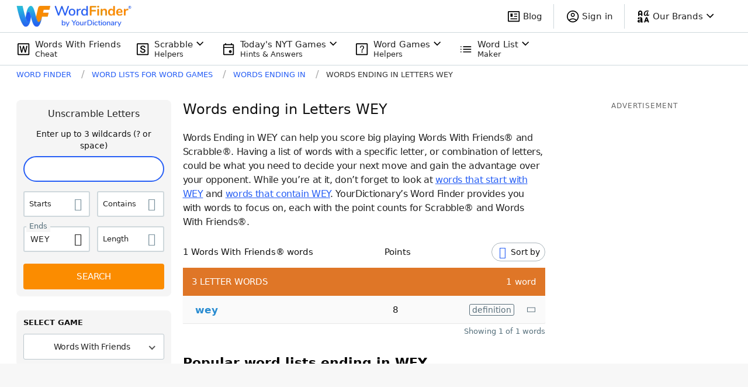

--- FILE ---
content_type: image/svg+xml
request_url: https://wordfinder.yourdictionary.com/_nuxt/img/google.8bc1326.svg
body_size: 811
content:
<?xml version="1.0" encoding="UTF-8"?>
<svg width="18px" height="18px" viewBox="0 0 18 18" version="1.1" xmlns="http://www.w3.org/2000/svg" xmlns:xlink="http://www.w3.org/1999/xlink">
    <!-- Generator: Sketch 53.2 (72643) - https://sketchapp.com -->
    <title>Google_"G"_Logo</title>
    <desc>Created with Sketch.</desc>
    <g id="Page-1" stroke="none" stroke-width="1" fill="none" fill-rule="evenodd">
        <g id="00_Thesaurus-login_Components" transform="translate(-733.000000, -862.000000)" fill-rule="nonzero">
            <g id="Google_&quot;G&quot;_Logo" transform="translate(733.000000, 862.000000)">
                <path d="M17.9831776,9.21098901 C17.9831776,8.6010989 17.9327103,7.98791209 17.8250467,7.38791209 L9.18841121,7.38791209 L9.18841121,10.8428571 L14.1342056,10.8428571 C13.928972,11.9571429 13.2695327,12.9428571 12.3039252,13.5692308 L12.3039252,15.810989 L15.2545794,15.810989 C16.9872897,14.2483516 17.9831776,11.9406593 17.9831776,9.21098901 Z" id="Path" fill="#4285F4"></path>
                <path d="M9.18841121,17.9769231 C11.6579439,17.9769231 13.7405607,17.1824176 15.2579439,15.810989 L12.3072897,13.5692308 C11.4863551,14.1164835 10.4265421,14.4263736 9.1917757,14.4263736 C6.80299065,14.4263736 4.77757009,12.8472527 4.05084112,10.7241758 L1.00598131,10.7241758 L1.00598131,13.0351648 C2.56037383,16.0648352 5.72635514,17.9769231 9.18841121,17.9769231 Z" id="Path" fill="#34A853"></path>
                <path d="M4.04747664,10.7241758 C3.66392523,9.60989011 3.66392523,8.4032967 4.04747664,7.28901099 L4.04747664,4.97802198 L1.00598131,4.97802198 C-0.29271028,7.51318681 -0.29271028,10.5 1.00598131,13.0351648 L4.04747664,10.7241758 Z" id="Path" fill="#FBBC04"></path>
                <path d="M9.18841121,3.58351648 C10.4938318,3.56373626 11.755514,4.04505495 12.7009346,4.92857143 L12.7009346,4.92857143 L15.3151402,2.36703297 C13.6598131,0.843956044 11.4628037,0.00659340659 9.18841121,0.032967033 C5.72635514,0.032967033 2.56037383,1.94505495 1.00598131,4.97802198 L4.04747664,7.28901099 C4.77084112,5.16263736 6.79962617,3.58351648 9.18841121,3.58351648 Z" id="Path" fill="#EA4335"></path>
            </g>
        </g>
    </g>
</svg>

--- FILE ---
content_type: application/javascript; charset=utf-8
request_url: https://fundingchoicesmessages.google.com/f/AGSKWxVKKsTm3htqm2tCUmSqg53ylWI7RfTovhugoi2SgF9AbEWbCl7I3HkyD__5wHKi0pAGsufXAYd638XVcqLMY1ioUsE6lx911cbuYTftORzk6JY6_0F6ExxCt2JtpEjojBrB6mNddoR6FqmUS96e1yaLgSWxnhP9rzoQuUwcOAcjiyWHmPxSLm6ubSs-/_/adscale_/AdBackground./squaread..adsby./700x250.
body_size: -1290
content:
window['f86f0cdf-1de8-4de4-a477-186f29d9ba1e'] = true;

--- FILE ---
content_type: text/javascript
request_url: https://wordfinder.yourdictionary.com/_nuxt/78964a9.js
body_size: 46220
content:
/*! For license information please see LICENSES */
(window.webpackJsonp=window.webpackJsonp||[]).push([[85],{106:function(t,e,r){"use strict";r.d(e,"a",(function(){return o})),r.d(e,"b",(function(){return d}));var n=r(42);class o{constructor(t,e,r){this.name=t,this.instanceFactory=e,this.type=r,this.multipleInstances=!1,this.serviceProps={},this.instantiationMode="LAZY",this.onInstanceCreated=null}setInstantiationMode(t){return this.instantiationMode=t,this}setMultipleInstances(t){return this.multipleInstances=t,this}setServiceProps(t){return this.serviceProps=t,this}setInstanceCreatedCallback(t){return this.onInstanceCreated=t,this}}const c="[DEFAULT]";class l{constructor(t,e){this.name=t,this.container=e,this.component=null,this.instances=new Map,this.instancesDeferred=new Map,this.instancesOptions=new Map,this.onInitCallbacks=new Map}get(t){const e=this.normalizeInstanceIdentifier(t);if(!this.instancesDeferred.has(e)){const t=new n.a;if(this.instancesDeferred.set(e,t),this.isInitialized(e)||this.shouldAutoInitialize())try{const r=this.getOrInitializeService({instanceIdentifier:e});r&&t.resolve(r)}catch(t){}}return this.instancesDeferred.get(e).promise}getImmediate(t){var e;const r=this.normalizeInstanceIdentifier(null==t?void 0:t.identifier),n=null!==(e=null==t?void 0:t.optional)&&void 0!==e&&e;if(!this.isInitialized(r)&&!this.shouldAutoInitialize()){if(n)return null;throw Error(`Service ${this.name} is not available`)}try{return this.getOrInitializeService({instanceIdentifier:r})}catch(t){if(n)return null;throw t}}getComponent(){return this.component}setComponent(component){if(component.name!==this.name)throw Error(`Mismatching Component ${component.name} for Provider ${this.name}.`);if(this.component)throw Error(`Component for ${this.name} has already been provided`);if(this.component=component,this.shouldAutoInitialize()){if(function(component){return"EAGER"===component.instantiationMode}(component))try{this.getOrInitializeService({instanceIdentifier:c})}catch(t){}for(const[t,e]of this.instancesDeferred.entries()){const r=this.normalizeInstanceIdentifier(t);try{const t=this.getOrInitializeService({instanceIdentifier:r});e.resolve(t)}catch(t){}}}}clearInstance(t=c){this.instancesDeferred.delete(t),this.instancesOptions.delete(t),this.instances.delete(t)}async delete(){const t=Array.from(this.instances.values());await Promise.all([...t.filter((t=>"INTERNAL"in t)).map((t=>t.INTERNAL.delete())),...t.filter((t=>"_delete"in t)).map((t=>t._delete()))])}isComponentSet(){return null!=this.component}isInitialized(t=c){return this.instances.has(t)}getOptions(t=c){return this.instancesOptions.get(t)||{}}initialize(t={}){const{options:e={}}=t,r=this.normalizeInstanceIdentifier(t.instanceIdentifier);if(this.isInitialized(r))throw Error(`${this.name}(${r}) has already been initialized`);if(!this.isComponentSet())throw Error(`Component ${this.name} has not been registered yet`);const n=this.getOrInitializeService({instanceIdentifier:r,options:e});for(const[t,e]of this.instancesDeferred.entries()){r===this.normalizeInstanceIdentifier(t)&&e.resolve(n)}return n}onInit(t,e){var r;const n=this.normalizeInstanceIdentifier(e),o=null!==(r=this.onInitCallbacks.get(n))&&void 0!==r?r:new Set;o.add(t),this.onInitCallbacks.set(n,o);const c=this.instances.get(n);return c&&t(c,n),()=>{o.delete(t)}}invokeOnInitCallbacks(t,e){const r=this.onInitCallbacks.get(e);if(r)for(const n of r)try{n(t,e)}catch(t){}}getOrInitializeService({instanceIdentifier:t,options:e={}}){let r=this.instances.get(t);if(!r&&this.component&&(r=this.component.instanceFactory(this.container,{instanceIdentifier:(n=t,n===c?void 0:n),options:e}),this.instances.set(t,r),this.instancesOptions.set(t,e),this.invokeOnInitCallbacks(r,t),this.component.onInstanceCreated))try{this.component.onInstanceCreated(this.container,t,r)}catch(t){}var n;return r||null}normalizeInstanceIdentifier(t=c){return this.component?this.component.multipleInstances?t:c:t}shouldAutoInitialize(){return!!this.component&&"EXPLICIT"!==this.component.instantiationMode}}class d{constructor(t){this.name=t,this.providers=new Map}addComponent(component){const t=this.getProvider(component.name);if(t.isComponentSet())throw new Error(`Component ${component.name} has already been registered with ${this.name}`);t.setComponent(component)}addOrOverwriteComponent(component){this.getProvider(component.name).isComponentSet()&&this.providers.delete(component.name),this.addComponent(component)}getProvider(t){if(this.providers.has(t))return this.providers.get(t);const e=new l(t,this);return this.providers.set(t,e),e}getProviders(){return Array.from(this.providers.values())}}},107:function(t,e,r){"use strict";var n={name:"NoSsr",functional:!0,props:{placeholder:String,placeholderTag:{type:String,default:"div"}},render:function(t,e){var r=e.parent,n=e.slots,o=e.props,c=n(),l=c.default;void 0===l&&(l=[]);var d=c.placeholder;return r._isMounted?l:(r.$once("hook:mounted",(function(){r.$forceUpdate()})),o.placeholderTag&&(o.placeholder||d)?t(o.placeholderTag,{class:["no-ssr-placeholder"]},o.placeholder||d):l.length>0?l.map((function(){return t(!1)})):t(!1))}};t.exports=n},108:function(t,e,r){"use strict";function n(t,e,r){"object"==typeof r.value&&(r.value=o(r.value)),r.enumerable&&!r.get&&!r.set&&r.configurable&&r.writable&&"__proto__"!==e?t[e]=r.value:Object.defineProperty(t,e,r)}function o(t){if("object"!=typeof t)return t;var e,r,c,i=0,l=Object.prototype.toString.call(t);if("[object Object]"===l?c=Object.create(t.__proto__||null):"[object Array]"===l?c=Array(t.length):"[object Set]"===l?(c=new Set,t.forEach((function(t){c.add(o(t))}))):"[object Map]"===l?(c=new Map,t.forEach((function(t,e){c.set(o(e),o(t))}))):"[object Date]"===l?c=new Date(+t):"[object RegExp]"===l?c=new RegExp(t.source,t.flags):"[object DataView]"===l?c=new t.constructor(o(t.buffer)):"[object ArrayBuffer]"===l?c=t.slice(0):"Array]"===l.slice(-6)&&(c=new t.constructor(t)),c){for(r=Object.getOwnPropertySymbols(t);i<r.length;i++)n(c,r[i],Object.getOwnPropertyDescriptor(t,r[i]));for(i=0,r=Object.getOwnPropertyNames(t);i<r.length;i++)Object.hasOwnProperty.call(c,e=r[i])&&c[e]===t[e]||n(c,e,Object.getOwnPropertyDescriptor(t,e))}return c||t}r.d(e,"a",(function(){return o}))},128:function(t,e,r){"use strict";r.d(e,"a",(function(){return D})),r.d(e,"b",(function(){return N})),r.d(e,"c",(function(){return Q})),r.d(e,"d",(function(){return et}));var n,o,i,c,a,l,d=function(t,e,i,r){var a,n;return function(o){e.value>=0&&(o||r)&&((n=e.value-(a||0))||void 0===a)&&(a=e.value,e.delta=n,e.rating=function(t,e){return t>e[1]?"poor":t>e[0]?"needs-improvement":"good"}(e.value,i),t(e))}},m=-1,u=function(t){addEventListener("pageshow",(function(e){e.persisted&&(m=e.timeStamp,t(e))}),!0)},h=function(t){requestAnimationFrame((function(){return requestAnimationFrame((function(){return t()}))}))},f=function(){return window.performance&&performance.getEntriesByType&&performance.getEntriesByType("navigation")[0]},s=(null===(n=f())||void 0===n?void 0:n.navigationId)||"1",w=function(){var t=f();return t&&t.activationStart||0},g=function(t,e,i,r){var a=f(),n="navigate";return i?n=i:m>=0?n="back-forward-cache":a&&(document.prerendering||w()>0?n="prerender":document.wasDiscarded?n="restore":a.type&&(n=a.type.replace(/_/g,"-"))),{name:t,value:void 0===e?-1:e,rating:"good",delta:0,entries:[],id:"v3-".concat(Date.now(),"-").concat(Math.floor(8999999999999*Math.random())+1e12),navigationType:n,navigationId:r||s}},v=function(t){return PerformanceObserver.supportedEntryTypes.includes("soft-navigation")&&t&&t.reportSoftNavs},x=function(t){if(t){var e=window.performance.getEntriesByType("soft-navigation").filter((function(e){return e.navigationId===t}));return e?e[0]:void 0}},p=function(t,e,i){var r=v(i);try{if(PerformanceObserver.supportedEntryTypes.includes(t)){var a=new PerformanceObserver((function(t){Promise.resolve().then((function(){e(t.getEntries())}))}));return a.observe(Object.assign({type:t,buffered:!0,includeSoftNavigationObservations:r},i||{})),a}}catch(t){}},y=function(t){var e=function(e){"pagehide"!==e.type&&"hidden"!==document.visibilityState||t(e)};addEventListener("visibilitychange",e,!0),addEventListener("pagehide",e,!0)},_=-1,k=function(){return"hidden"!==document.visibilityState||document.prerendering?1/0:0},C=function(t){"hidden"===document.visibilityState&&_>-1&&(_="visibilitychange"===t.type?t.timeStamp:0,E())},O=function(){addEventListener("visibilitychange",C,!0),addEventListener("prerenderingchange",C,!0)},E=function(){removeEventListener("visibilitychange",C,!0),removeEventListener("prerenderingchange",C,!0)},b=function(){return arguments.length>0&&void 0!==arguments[0]&&arguments[0]&&(_=-1),_<0&&(_=k(),O(),u((function(){setTimeout((function(){_=k(),O()}),0)}))),{get firstHiddenTime(){return _}}},I=function(t){document.prerendering?addEventListener("prerenderingchange",(function(){return t()}),!0):t()},S=[1800,3e3],$=[.1,.25],D=function(t,e){var i,r,a=v(e=e||{}),n=!1,o=0;!function(t,e){var i=v(e=e||{}),r=0;I((function(){var a,n=b(),o=g("FCP"),c=p("paint",(function(u){u.forEach((function(u){if("first-contentful-paint"===u.name){i?u.navigationId&&u.navigationId!==o.navigationId&&function(i,u){o=g("FCP",0,i,u),a=d(t,o,S,e.reportAllChanges),n=b(!0);var c=u?x(u):null;r=c&&c.startTime||0}("soft-navigation",u.navigationId):c.disconnect();var l=0;if(u.navigationId&&u.navigationId!==s){var m=x(u.navigationId),p=m&&m.startTime?m.startTime:0;l=Math.max(u.startTime-p,0)}else l=Math.max(u.startTime-w(),0);var h=i&&u.navigationId?x(u.navigationId):null,f=h&&h.startTime?h.startTime:0;(u.startTime<n.firstHiddenTime||i&&u.navigationId&&u.navigationId!==o.navigationId&&u.navigationId!==s&&f>r)&&(o.value=l,o.entries.push(u),o.navigationId=u.navigationId||"1",a(!0))}}))}),e);c&&(a=d(t,o,S,e.reportAllChanges),u((function(i){o=g("FCP",0,"back-forward-cache",o.navigationId),a=d(t,o,S,e.reportAllChanges),h((function(){o.value=performance.now()-i.timeStamp,a(!0)}))})))}))}((i=function(){var i,r=g("CLS",0),c=0,s=[],l=function(a,u){if(r=g("CLS",0,a,u),i=d(t,r,$,e.reportAllChanges),c=0,n=!1,"soft-navigation"===a){var l=x(u);o=l&&l.startTime||0}},m=function(t){t.forEach((function(t){if(a&&t.navigationId&&t.navigationId!==r.navigationId&&(c>r.value&&(r.value=c,r.entries=s),i(!0),l("soft-navigation",t.navigationId)),!t.hadRecentInput){var e=s[0],n=s[s.length-1];c&&t.startTime-n.startTime<1e3&&t.startTime-e.startTime<5e3?(c+=t.value,s.push(t)):(c=t.value,s=[t])}})),c>r.value&&(r.value=c,r.entries=s,i())},f=p("layout-shift",m,e);f&&(i=d(t,r,$,e.reportAllChanges),y((function(){m(f.takeRecords()),i(!0),n=!0})),u((function(){l("back-forward-cache",r.navigationId),h((function(){return i()}))})),a&&p("soft-navigation",(function(a){a.forEach((function(a){var u=a.navigationId,c=u?x(u):null;u&&u!==r.navigationId&&c&&(c.startTime||0)>o&&(n||i(!0),l("soft-navigation",a.navigationId),i=d(t,r,$,e.reportAllChanges))}))}),e),setTimeout(i,0))},r=!1,function(t){r||(i(),r=!0)}))},T={passive:!0,capture:!0},M=new Date,j=function(t,a){o||(o=a,i=t,c=new Date,A(removeEventListener),z())},z=function(){if(i>=0&&i<c-M){var t={entryType:"first-input",name:o.type,target:o.target,cancelable:o.cancelable,startTime:o.timeStamp,processingStart:o.timeStamp+i};a.forEach((function(e){e([t])})),a=[]}},L=function(t){if(t.cancelable){var e=(t.timeStamp>1e12?new Date:performance.now())-t.timeStamp;"pointerdown"==t.type?function(t,e){var i=function(){j(t,e),a()},r=function(){a()},a=function(){removeEventListener("pointerup",i,T),removeEventListener("pointercancel",r,T)};addEventListener("pointerup",i,T),addEventListener("pointercancel",r,T)}(e,t):j(e,t)}},A=function(t){["mousedown","keydown","touchstart","pointerdown"].forEach((function(e){return t(e,L,T)}))},F=[100,300],N=function(t,e){var r=v(e=e||{});I((function(){var n,c=b(),l=g("FID"),m=function(o){o.forEach((function(o){var i,a;r?o.navigationId&&o.navigationId!==l.navigationId&&(i="soft-navigation",a=o.navigationId,c=b(!0),l=g("FID",0,i,a),n=d(t,l,F,e.reportAllChanges)):h.disconnect(),o.startTime<c.firstHiddenTime&&(l.value=o.processingStart-o.startTime,l.entries.push(o),l.navigationId=o.navigationId||s,n(!0))}))},h=p("first-input",m,e);n=d(t,l,F,e.reportAllChanges),h&&y((function(){m(h.takeRecords()),r||h.disconnect()})),h&&u((function(){var r;l=g("FID",0,"back-forward-cache",l.navigationId),n=d(t,l,F,e.reportAllChanges),a=[],i=-1,o=null,A(addEventListener),r=m,a.push(r),z()}))}))},B=0,P=1/0,q=0,R=s,H=!1,W=function(t){t.forEach((function(t){t.interactionId&&(H&&t.navigationId&&t.navigationId!==R&&(R=t.navigationId,B=0,P=1/0,q=0),P=Math.min(P,t.interactionId),q=Math.max(q,t.interactionId),B=q?(q-P)/7+1:0)}))},U=function(){return l?B:performance.interactionCount||0},V=function(t){"interactionCount"in performance||l||(l=p("event",W,{type:"event",buffered:!0,durationThreshold:0,includeSoftNavigationObservations:H=t||!1}))},Y=[200,500],G=0,X=function(){return U()-G},J=[],Z={},K=function(t){var e=J[J.length-1],i=Z[t.interactionId];if(i||J.length<10||t.duration>e.latency){if(i)i.entries.push(t),i.latency=Math.max(i.latency,t.duration);else{var r={id:t.interactionId,latency:t.duration,entries:[t]};Z[r.id]=r,J.push(r)}J.sort((function(t,e){return e.latency-t.latency})),J.splice(10).forEach((function(t){delete Z[t.id]}))}},Q=function(t,e){var i=v(e=e||{}),r=!1,a=0;I((function(){var n;V(i);var o,c=g("INP"),s=function(i,n){if(J=[],G="soft-navigation"===i?0:U(),c=g("INP",0,i,n),o=d(t,c,Y,e.reportAllChanges),r=!1,"soft-navigation"===i){var u=x(n);a=u&&u.startTime?u.startTime:0}},l=function(){var t,i=(t=Math.min(J.length-1,Math.floor(X()/50)),J[t]);i&&(i.latency!==c.value||e&&e.reportAllChanges)&&(c.value=i.latency,c.entries=i.entries)},m=function(t){t.forEach((function(t){i&&t.navigationId&&t.navigationId!==c.navigationId&&(r||(l(),c.value>0&&o(!0)),s("soft-navigation",t.navigationId)),t.interactionId&&K(t),"first-input"===t.entryType&&!J.some((function(e){return e.entries.some((function(e){return t.duration===e.duration&&t.startTime===e.startTime}))}))&&K(t)})),l(),o()},f=p("event",m,{durationThreshold:null!==(n=e.durationThreshold)&&void 0!==n?n:40,opts:e});o=d(t,c,Y,e.reportAllChanges),f&&("PerformanceEventTiming"in window&&"interactionId"in PerformanceEventTiming.prototype&&f.observe({type:"first-input",buffered:!0,includeSoftNavigationObservations:i}),y((function(){m(f.takeRecords()),c.value<0&&X()>0&&(c.value=0,c.entries=[]),o(!0)})),u((function(){s("back-forward-cache",c.navigationId),h((function(){return o()}))})),i&&p("soft-navigation",(function(i){i.forEach((function(i){var n=x(i.navigationId),u=n&&n.startTime?n.startTime:0;i.navigationId&&i.navigationId!==c.navigationId&&u>a&&(!r&&c.value>0&&o(!0),s("soft-navigation",i.navigationId),o=d(t,c,Y,e.reportAllChanges))}))}),e))}))},tt=[2500,4e3],et=function(t,e){var i=!1,r=v(e=e||{}),a=0;I((function(){var n,o=b(),c=g("LCP"),l=function(r,u){if(c=g("LCP",0,r,u),n=d(t,c,tt,e.reportAllChanges),i=!1,"soft-navigation"===r){o=b(!0);var l=x(u);a=l&&l.startTime?l.startTime:0}},m=function(t){t.forEach((function(t){if(t){r&&t.navigationId&&t.navigationId!==c.navigationId&&(i||n(!0),l("soft-navigation",t.navigationId));var e=0;if(t.navigationId&&t.navigationId!==s){var a=x(t.navigationId),d=a&&a.startTime?a.startTime:0;e=Math.max(t.startTime-d,0)}else e=Math.max(t.startTime-w(),0);t.startTime<o.firstHiddenTime&&(c.value=e,c.entries=[t],c.navigationId=t.navigationId||s,n())}}))},f=function(){i||(m(v.takeRecords()),r||v.disconnect(),i=!0,n(!0))},v=p("largest-contentful-paint",m,e);v&&(n=d(t,c,tt,e.reportAllChanges),["keydown","click"].forEach((function(t){addEventListener(t,(function(){return setTimeout(f,0)}),!0)})),y(f),u((function(t){l("back-forward-cache",c.navigationId),h((function(){c.value=performance.now()-t.timeStamp,i=!0,n(!0)}))})),r&&p("soft-navigation",(function(t){t.forEach((function(t){var e=t.navigationId?x(t.navigationId):null;t.navigationId&&t.navigationId!==c.navigationId&&e&&(e.startTime||0)>a&&(i||n(!0),l("soft-navigation",t.navigationId))}))}),e))}))};f()},130:function(t,e,r){t.exports=function(){"use strict";var t=1e3,e=6e4,r=36e5,n="millisecond",i="second",s="minute",u="hour",a="day",o="week",c="month",l="quarter",d="year",m="date",h="Invalid Date",f=/^(\d{4})[-/]?(\d{1,2})?[-/]?(\d{0,2})[Tt\s]*(\d{1,2})?:?(\d{1,2})?:?(\d{1,2})?[.:]?(\d+)?$/,w=/\[([^\]]+)]|Y{1,4}|M{1,4}|D{1,2}|d{1,4}|H{1,2}|h{1,2}|a|A|m{1,2}|s{1,2}|Z{1,2}|SSS/g,v={name:"en",weekdays:"Sunday_Monday_Tuesday_Wednesday_Thursday_Friday_Saturday".split("_"),months:"January_February_March_April_May_June_July_August_September_October_November_December".split("_"),ordinal:function(t){var e=["th","st","nd","rd"],r=t%100;return"["+t+(e[(r-20)%10]||e[r]||e[0])+"]"}},x=function(t,e,r){var n=String(t);return!n||n.length>=e?t:""+Array(e+1-n.length).join(r)+t},y={s:x,z:function(t){var e=-t.utcOffset(),r=Math.abs(e),n=Math.floor(r/60),i=r%60;return(e<=0?"+":"-")+x(n,2,"0")+":"+x(i,2,"0")},m:function t(e,r){if(e.date()<r.date())return-t(r,e);var n=12*(r.year()-e.year())+(r.month()-e.month()),i=e.clone().add(n,c),s=r-i<0,u=e.clone().add(n+(s?-1:1),c);return+(-(n+(r-i)/(s?i-u:u-i))||0)},a:function(t){return t<0?Math.ceil(t)||0:Math.floor(t)},p:function(t){return{M:c,y:d,w:o,d:a,D:m,h:u,m:s,s:i,ms:n,Q:l}[t]||String(t||"").toLowerCase().replace(/s$/,"")},u:function(t){return void 0===t}},g="en",_={};_[g]=v;var p=function(t){return t instanceof E},k=function t(e,r,n){var i;if(!e)return g;if("string"==typeof e){var s=e.toLowerCase();_[s]&&(i=s),r&&(_[s]=r,i=s);var u=e.split("-");if(!i&&u.length>1)return t(u[0])}else{var a=e.name;_[a]=e,i=a}return!n&&i&&(g=i),i||!n&&g},C=function(t,e){if(p(t))return t.clone();var r="object"==typeof e?e:{};return r.date=t,r.args=arguments,new E(r)},O=y;O.l=k,O.i=p,O.w=function(t,e){return C(t,{locale:e.$L,utc:e.$u,x:e.$x,$offset:e.$offset})};var E=function(){function v(t){this.$L=k(t.locale,null,!0),this.parse(t)}var x=v.prototype;return x.parse=function(t){this.$d=function(t){var e=t.date,r=t.utc;if(null===e)return new Date(NaN);if(O.u(e))return new Date;if(e instanceof Date)return new Date(e);if("string"==typeof e&&!/Z$/i.test(e)){var n=e.match(f);if(n){var i=n[2]-1||0,s=(n[7]||"0").substring(0,3);return r?new Date(Date.UTC(n[1],i,n[3]||1,n[4]||0,n[5]||0,n[6]||0,s)):new Date(n[1],i,n[3]||1,n[4]||0,n[5]||0,n[6]||0,s)}}return new Date(e)}(t),this.$x=t.x||{},this.init()},x.init=function(){var t=this.$d;this.$y=t.getFullYear(),this.$M=t.getMonth(),this.$D=t.getDate(),this.$W=t.getDay(),this.$H=t.getHours(),this.$m=t.getMinutes(),this.$s=t.getSeconds(),this.$ms=t.getMilliseconds()},x.$utils=function(){return O},x.isValid=function(){return!(this.$d.toString()===h)},x.isSame=function(t,e){var r=C(t);return this.startOf(e)<=r&&r<=this.endOf(e)},x.isAfter=function(t,e){return C(t)<this.startOf(e)},x.isBefore=function(t,e){return this.endOf(e)<C(t)},x.$g=function(t,e,r){return O.u(t)?this[e]:this.set(r,t)},x.unix=function(){return Math.floor(this.valueOf()/1e3)},x.valueOf=function(){return this.$d.getTime()},x.startOf=function(t,e){var r=this,n=!!O.u(e)||e,l=O.p(t),h=function(t,e){var i=O.w(r.$u?Date.UTC(r.$y,e,t):new Date(r.$y,e,t),r);return n?i:i.endOf(a)},f=function(t,e){return O.w(r.toDate()[t].apply(r.toDate("s"),(n?[0,0,0,0]:[23,59,59,999]).slice(e)),r)},w=this.$W,v=this.$M,x=this.$D,y="set"+(this.$u?"UTC":"");switch(l){case d:return n?h(1,0):h(31,11);case c:return n?h(1,v):h(0,v+1);case o:var g=this.$locale().weekStart||0,_=(w<g?w+7:w)-g;return h(n?x-_:x+(6-_),v);case a:case m:return f(y+"Hours",0);case u:return f(y+"Minutes",1);case s:return f(y+"Seconds",2);case i:return f(y+"Milliseconds",3);default:return this.clone()}},x.endOf=function(t){return this.startOf(t,!1)},x.$set=function(t,e){var r,o=O.p(t),l="set"+(this.$u?"UTC":""),h=(r={},r[a]=l+"Date",r[m]=l+"Date",r[c]=l+"Month",r[d]=l+"FullYear",r[u]=l+"Hours",r[s]=l+"Minutes",r[i]=l+"Seconds",r[n]=l+"Milliseconds",r)[o],f=o===a?this.$D+(e-this.$W):e;if(o===c||o===d){var w=this.clone().set(m,1);w.$d[h](f),w.init(),this.$d=w.set(m,Math.min(this.$D,w.daysInMonth())).$d}else h&&this.$d[h](f);return this.init(),this},x.set=function(t,e){return this.clone().$set(t,e)},x.get=function(t){return this[O.p(t)]()},x.add=function(n,l){var m,h=this;n=Number(n);var f=O.p(l),w=function(t){var e=C(h);return O.w(e.date(e.date()+Math.round(t*n)),h)};if(f===c)return this.set(c,this.$M+n);if(f===d)return this.set(d,this.$y+n);if(f===a)return w(1);if(f===o)return w(7);var v=(m={},m[s]=e,m[u]=r,m[i]=t,m)[f]||1,x=this.$d.getTime()+n*v;return O.w(x,this)},x.subtract=function(t,e){return this.add(-1*t,e)},x.format=function(t){var e=this,r=this.$locale();if(!this.isValid())return r.invalidDate||h;var n=t||"YYYY-MM-DDTHH:mm:ssZ",i=O.z(this),s=this.$H,u=this.$m,a=this.$M,o=r.weekdays,c=r.months,l=function(t,r,i,s){return t&&(t[r]||t(e,n))||i[r].slice(0,s)},d=function(t){return O.s(s%12||12,t,"0")},m=r.meridiem||function(t,e,r){var n=t<12?"AM":"PM";return r?n.toLowerCase():n},f={YY:String(this.$y).slice(-2),YYYY:this.$y,M:a+1,MM:O.s(a+1,2,"0"),MMM:l(r.monthsShort,a,c,3),MMMM:l(c,a),D:this.$D,DD:O.s(this.$D,2,"0"),d:String(this.$W),dd:l(r.weekdaysMin,this.$W,o,2),ddd:l(r.weekdaysShort,this.$W,o,3),dddd:o[this.$W],H:String(s),HH:O.s(s,2,"0"),h:d(1),hh:d(2),a:m(s,u,!0),A:m(s,u,!1),m:String(u),mm:O.s(u,2,"0"),s:String(this.$s),ss:O.s(this.$s,2,"0"),SSS:O.s(this.$ms,3,"0"),Z:i};return n.replace(w,(function(t,e){return e||f[t]||i.replace(":","")}))},x.utcOffset=function(){return 15*-Math.round(this.$d.getTimezoneOffset()/15)},x.diff=function(n,m,h){var f,w=O.p(m),v=C(n),x=(v.utcOffset()-this.utcOffset())*e,y=this-v,g=O.m(this,v);return g=(f={},f[d]=g/12,f[c]=g,f[l]=g/3,f[o]=(y-x)/6048e5,f[a]=(y-x)/864e5,f[u]=y/r,f[s]=y/e,f[i]=y/t,f)[w]||y,h?g:O.a(g)},x.daysInMonth=function(){return this.endOf(c).$D},x.$locale=function(){return _[this.$L]},x.locale=function(t,e){if(!t)return this.$L;var r=this.clone(),n=k(t,e,!0);return n&&(r.$L=n),r},x.clone=function(){return O.w(this.$d,this)},x.toDate=function(){return new Date(this.valueOf())},x.toJSON=function(){return this.isValid()?this.toISOString():null},x.toISOString=function(){return this.$d.toISOString()},x.toString=function(){return this.$d.toUTCString()},v}(),I=E.prototype;return C.prototype=I,[["$ms",n],["$s",i],["$m",s],["$H",u],["$W",a],["$M",c],["$y",d],["$D",m]].forEach((function(t){I[t[1]]=function(e){return this.$g(e,t[0],t[1])}})),C.extend=function(t,e){return t.$i||(t(e,E,C),t.$i=!0),C},C.locale=k,C.isDayjs=p,C.unix=function(t){return C(1e3*t)},C.en=_[g],C.Ls=_,C.p={},C}()},156:function(t,e,r){"use strict";r.d(e,"a",(function(){return o})),r.d(e,"b",(function(){return h})),r.d(e,"c",(function(){return f})),r.d(e,"d",(function(){return w}));const n=[];var o;!function(t){t[t.DEBUG=0]="DEBUG",t[t.VERBOSE=1]="VERBOSE",t[t.INFO=2]="INFO",t[t.WARN=3]="WARN",t[t.ERROR=4]="ERROR",t[t.SILENT=5]="SILENT"}(o||(o={}));const c={debug:o.DEBUG,verbose:o.VERBOSE,info:o.INFO,warn:o.WARN,error:o.ERROR,silent:o.SILENT},l=o.INFO,d={[o.DEBUG]:"log",[o.VERBOSE]:"log",[o.INFO]:"info",[o.WARN]:"warn",[o.ERROR]:"error"},m=(t,e,...r)=>{if(e<t.logLevel)return;const n=(new Date).toISOString(),o=d[e];if(!o)throw new Error(`Attempted to log a message with an invalid logType (value: ${e})`);console[o](`[${n}]  ${t.name}:`,...r)};class h{constructor(t){this.name=t,this._logLevel=l,this._logHandler=m,this._userLogHandler=null,n.push(this)}get logLevel(){return this._logLevel}set logLevel(t){if(!(t in o))throw new TypeError(`Invalid value "${t}" assigned to \`logLevel\``);this._logLevel=t}setLogLevel(t){this._logLevel="string"==typeof t?c[t]:t}get logHandler(){return this._logHandler}set logHandler(t){if("function"!=typeof t)throw new TypeError("Value assigned to `logHandler` must be a function");this._logHandler=t}get userLogHandler(){return this._userLogHandler}set userLogHandler(t){this._userLogHandler=t}debug(...t){this._userLogHandler&&this._userLogHandler(this,o.DEBUG,...t),this._logHandler(this,o.DEBUG,...t)}log(...t){this._userLogHandler&&this._userLogHandler(this,o.VERBOSE,...t),this._logHandler(this,o.VERBOSE,...t)}info(...t){this._userLogHandler&&this._userLogHandler(this,o.INFO,...t),this._logHandler(this,o.INFO,...t)}warn(...t){this._userLogHandler&&this._userLogHandler(this,o.WARN,...t),this._logHandler(this,o.WARN,...t)}error(...t){this._userLogHandler&&this._userLogHandler(this,o.ERROR,...t),this._logHandler(this,o.ERROR,...t)}}function f(t){n.forEach((e=>{e.setLogLevel(t)}))}function w(t,e){for(const r of n){let n=null;e&&e.level&&(n=c[e.level]),r.userLogHandler=null===t?null:(e,r,...c)=>{const l=c.map((t=>{if(null==t)return null;if("string"==typeof t)return t;if("number"==typeof t||"boolean"==typeof t)return t.toString();if(t instanceof Error)return t.message;try{return JSON.stringify(t)}catch(t){return null}})).filter((t=>t)).join(" ");r>=(null!=n?n:e.logLevel)&&t({level:o[r].toLowerCase(),message:l,args:c,type:e.name})}}}},160:function(t,e,r){"use strict";r.d(e,"a",(function(){return d}));var n=r(36),o=(r(129),r(13),r(7),r(72),r(33),{name:"SweetModal",props:{title:{type:String,required:!1,default:""},overlayTheme:{type:String,required:!1,default:"light"},modalTheme:{type:String,required:!1,default:"light"},blocking:{type:Boolean,required:!1,default:!1},pulseOnBlock:{type:Boolean,required:!1,default:!0},icon:{type:String,required:!1,default:""},hideCloseButton:{type:Boolean,required:!1,default:!1},enableMobileFullscreen:{type:Boolean,required:!1,default:!0},width:{type:[Number,String],required:!1,default:null}},mounted:function(){this.tabs=this.$children.filter((function(t){return t.cmpName&&"tab"==t.cmpName})),this.has_tabs&&(this.currentTab=this._changeTab(this.tabs[0])),document.addEventListener("keyup",this._onDocumentKeyup)},beforeDestroy:function(){document.removeEventListener("keyup",this._onDocumentKeyup)},data:function(){return{visible:!1,is_open:!1,is_bouncing:!1,tabs:[],backups:{body:{height:null,overflow:null}}}},computed:{has_title:function(){return this.title||this.$slots.title},has_tabs:function(){return this.tabs.length>0},has_content:function(){return this.$slots.default},current_tab:function(){return this.tabs.filter((function(t){return!0===t.active}))[0]},overlay_classes:function(){return["sweet-modal-overlay","theme-"+this.overlayTheme,"sweet-modal-clickable",{"is-visible":this.visible,blocking:this.blocking}]},modal_classes:function(){return["sweet-modal","theme-"+this.modalTheme,{"has-title":this.has_title,"has-tabs":this.has_tabs,"has-content":this.has_content,"has-icon":this.icon,"is-mobile-fullscreen":this.enableMobileFullscreen,"is-visible":this.visible,"is-alert":this.icon&&!this.has_tabs||!this.icon&&!this.title&&!this.$slots.title,bounce:this.is_bouncing}]},modal_style:function(){var t=this.width,e=null;return null!==t&&(Number(t)==t&&(t+="px"),e="none"),{width:t,maxWidth:e}}},methods:{open:function(){var t=this,e=arguments.length>0&&void 0!==arguments[0]?arguments[0]:null;if(e&&this.has_tabs){var r=this.tabs.filter((function(t){return t.id===e}));if(r.length>0)this.currentTab=this._changeTab(r[0]);else{var n=this.tabs[e];n&&(this.currentTab=this._changeTab(n))}}this.is_open=!0,this._lockBody(),this._animateIcon(),setTimeout((function(){return t.visible=!0}),30),this.$emit("open")},close:function(){var t=this;this.visible=!1,this._unlockBody(),setTimeout((function(){return t.is_open=!1}),300),this.$emit("close")},bounce:function(){var t=this;this.is_bouncing=!0,setTimeout((function(){return t.is_bouncing=!1}),330)},_lockBody:function(){this.backups.body.height=document.body.style.height,this.backups.body.overflow=document.body.style.overflow,document.body.style.height="100%",document.body.style.overflow="hidden"},_unlockBody:function(){document.body.style.height=this.backups.body.height,document.body.style.overflow=this.backups.body.overflow},_onOverlayClick:function(t){t.target.classList&&!t.target.classList.contains("sweet-modal-clickable")||(this.blocking?this.pulseOnBlock&&this.bounce():this.close())},_onDocumentKeyup:function(t){27==t.keyCode&&(this.blocking?this.pulseOnBlock&&this.bounce():this.close())},_changeTab:function(t){this.tabs.map((function(e){return e.active=e==t})),this.currentTab=t},_getClassesForTab:function(t){return["sweet-modal-tab",{active:t.active,disabled:t.disabled}]},_animateIcon:function(){var t=this;if(this.icon)switch(this.icon){case"success":setTimeout((function(){t._applyClasses(t.$refs.icon_success,{"":["animate"],".sweet-modal-tip":["animateSuccessTip"],".sweet-modal-long":["animateSuccessLong"]})}),80);break;case"warning":this._applyClasses(this.$refs.icon_warning,{"":["pulseWarning"],".sweet-modal-body":["pulseWarningIns"],".sweet-modal-dot":["pulseWarningIns"]});break;case"error":setTimeout((function(){t._applyClasses(t.$refs.icon_error,{"":["animateErrorIcon"],".sweet-modal-x-mark":["animateXMark"]})}),80)}},_applyClasses:function(t,e){for(var r in e){var o,c,l=e[r],d=void 0;(o=(d=""==r?t:t.querySelector(r)).classList).remove.apply(o,Object(n.a)(l)),(c=d.classList).add.apply(c,Object(n.a)(l))}}}}),c=o,l=(r(441),r(5)),d=Object(l.a)(c,(function(){var t=this,e=t._self._c;return e("div",{directives:[{name:"show",rawName:"v-show",value:t.is_open,expression:"is_open"}],class:t.overlay_classes,on:{click:t._onOverlayClick}},[e("div",{class:t.modal_classes,style:t.modal_style},[e("div",{staticClass:"sweet-box-actions"},[t._t("box-action"),t._v(" "),t.hideCloseButton?t._e():e("div",{staticClass:"sweet-action-close",on:{click:t.close}},[e("svg",{attrs:{xmlns:"http://www.w3.org/2000/svg",width:"24",height:"24",viewBox:"0 0 24 24"}},[e("path",{attrs:{d:"M19 6.41L17.59 5 12 10.59 6.41 5 5 6.41 10.59 12 5 17.59 6.41 19 12 13.41 17.59 19 19 17.59 13.41 12z",fill:"#292c34"}})])])],2),t._v(" "),t.has_title||t.has_tabs?e("div",{staticClass:"sweet-title"},[t.has_tabs&&!t.has_title?[e("ul",{staticClass:"sweet-modal-tabs"},t._l(t.tabs,(function(r){return e("li",{class:t._getClassesForTab(r)},[e("a",{attrs:{href:"#"},on:{click:function(e){return e.preventDefault(),t._changeTab(r)}}},[e("div",{staticClass:"sweet-modal-valign"},[r.icon?e("span",{staticClass:"sweet-modal-tab-icon",domProps:{innerHTML:t._s(r.icon)}}):t._e(),t._v(" "),e("span",{staticClass:"sweet-modal-tab-title"},[t._v(t._s(r.title))])])])])})),0)]:t._e(),t._v(" "),t.has_title?[t.title?e("h2",{domProps:{innerHTML:t._s(t.title)}}):t._e(),t._v(" "),t._t("title")]:t._e()],2):t._e(),t._v(" "),t.has_title&&t.has_tabs?e("ul",{staticClass:"sweet-modal-tabs"},t._l(t.tabs,(function(r){return e("li",{class:t._getClassesForTab(r)},[e("a",{attrs:{href:"#"},on:{click:function(e){return e.preventDefault(),t._changeTab(r)}}},[e("div",{staticClass:"sweet-modal-valign"},[r.icon?e("span",{staticClass:"sweet-modal-tab-icon",domProps:{innerHTML:t._s(r.icon)}}):t._e(),t._v(" "),e("span",{staticClass:"sweet-modal-tab-title"},[t._v(t._s(r.title))])])])])})),0):t._e(),t._v(" "),e("div",{ref:"content",staticClass:"sweet-content"},["error"==t.icon?e("div",{ref:"icon_error",staticClass:"sweet-modal-icon sweet-modal-error"},[t._m(0)]):t._e(),t._v(" "),"warning"==t.icon?e("div",{ref:"icon_warning",staticClass:"sweet-modal-icon sweet-modal-warning"},[e("span",{staticClass:"sweet-modal-body"}),t._v(" "),e("span",{staticClass:"sweet-modal-dot"})]):t._e(),t._v(" "),"info"==t.icon?e("div",{ref:"icon_info",staticClass:"sweet-modal-icon sweet-modal-info"}):t._e(),t._v(" "),"success"==t.icon?e("div",{ref:"icon_success",staticClass:"sweet-modal-icon sweet-modal-success"},[e("span",{staticClass:"sweet-modal-line sweet-modal-tip"}),t._v(" "),e("span",{staticClass:"sweet-modal-line sweet-modal-long"}),t._v(" "),e("div",{staticClass:"sweet-modal-placeholder"}),t._v(" "),e("div",{staticClass:"sweet-modal-fix"})]):t._e(),t._v(" "),t.$slots.default?e("div",{staticClass:"sweet-content-content"},[t._t("default")],2):t._e()]),t._v(" "),t.$slots.button?e("div",{staticClass:"sweet-buttons"},[t._t("button")],2):t._e()])])}),[function(){var t=this._self._c;return t("span",{staticClass:"sweet-modal-x-mark"},[t("span",{staticClass:"sweet-modal-line sweet-modal-left"}),this._v(" "),t("span",{staticClass:"sweet-modal-line sweet-modal-right"})])}],!1,null,null,null).exports,m={props:{title:{type:String,required:!0},id:{type:String,required:!0},icon:{type:String,required:!1,default:null},disabled:{type:Boolean,required:!1,default:!1}},data:function(){return{active:!1}},computed:{cmpName:function(){return"tab"}}};Object(l.a)(m,(function(){var t=this;return(0,t._self._c)("div",{class:["sweet-modal-tab",{active:t.active}]},[t._t("default")],2)}),[],!1,null,null,null).exports},164:function(t,e,r){"use strict";r.d(e,"a",(function(){return c})),r.d(e,"b",(function(){return o}));const n=t=>{if(!t)return"";const e=String(t);return e.charAt(0).toUpperCase()+e.slice(1)},o=t=>{if(!t)return"";return String(t).split(" ").map(n).join(" ")};const c=(t,e,r)=>t<e?e:t>r?r:t},196:function(t,e,r){"use strict";var n={name:"ClientOnly",functional:!0,props:{placeholder:String,placeholderTag:{type:String,default:"div"}},render:function(t,e){var r=e.parent,n=e.slots,o=e.props,c=n(),l=c.default;void 0===l&&(l=[]);var d=c.placeholder;return r._isMounted?l:(r.$once("hook:mounted",(function(){r.$forceUpdate()})),o.placeholderTag&&(o.placeholder||d)?t(o.placeholderTag,{class:["client-only-placeholder"]},o.placeholder||d):l.length>0?l.map((function(){return t(!1)})):t(!1))}};t.exports=n},199:function(t,e,r){"use strict";var n=["compactDisplay","currency","currencyDisplay","currencySign","localeMatcher","notation","numberingSystem","signDisplay","style","unit","unitDisplay","useGrouping","minimumIntegerDigits","minimumFractionDigits","maximumFractionDigits","minimumSignificantDigits","maximumSignificantDigits"],o=["dateStyle","timeStyle","calendar","localeMatcher","hour12","hourCycle","timeZone","formatMatcher","weekday","era","year","month","day","hour","minute","second","timeZoneName"];function c(t,e){"undefined"!=typeof console&&(console.warn("[vue-i18n] "+t),e&&console.warn(e.stack))}var l=Array.isArray;function d(t){return null!==t&&"object"==typeof t}function m(t){return"string"==typeof t}var h=Object.prototype.toString,f="[object Object]";function w(t){return h.call(t)===f}function v(t){return null==t}function x(t){return"function"==typeof t}function y(){for(var t=[],e=arguments.length;e--;)t[e]=arguments[e];var r=null,n=null;return 1===t.length?d(t[0])||l(t[0])?n=t[0]:"string"==typeof t[0]&&(r=t[0]):2===t.length&&("string"==typeof t[0]&&(r=t[0]),(d(t[1])||l(t[1]))&&(n=t[1])),{locale:r,params:n}}function _(t){return JSON.parse(JSON.stringify(t))}function k(t,e){return!!~t.indexOf(e)}var C=Object.prototype.hasOwnProperty;function O(t,e){return C.call(t,e)}function E(t){for(var e=arguments,output=Object(t),i=1;i<arguments.length;i++){var source=e[i];if(null!=source){var r=void 0;for(r in source)O(source,r)&&(d(source[r])?output[r]=E(output[r],source[r]):output[r]=source[r])}}return output}function I(a,b){if(a===b)return!0;var t=d(a),e=d(b);if(!t||!e)return!t&&!e&&String(a)===String(b);try{var r=l(a),n=l(b);if(r&&n)return a.length===b.length&&a.every((function(t,i){return I(t,b[i])}));if(r||n)return!1;var o=Object.keys(a),c=Object.keys(b);return o.length===c.length&&o.every((function(t){return I(a[t],b[t])}))}catch(t){return!1}}var S={name:"i18n",functional:!0,props:{tag:{type:[String,Boolean,Object],default:"span"},path:{type:String,required:!0},locale:{type:String},places:{type:[Array,Object]}},render:function(t,e){var data=e.data,r=e.parent,n=e.props,o=e.slots,c=r.$i18n;if(c){var path=n.path,l=n.locale,d=n.places,m=o(),h=c.i(path,l,function(t){var e;for(e in t)if("default"!==e)return!1;return Boolean(e)}(m)||d?function(t,e){var r=e?function(t){0;return Array.isArray(t)?t.reduce(D,{}):Object.assign({},t)}(e):{};if(!t)return r;t=t.filter((function(t){return t.tag||""!==t.text.trim()}));var n=t.every(T);0;return t.reduce(n?$:D,r)}(m.default,d):m),f=n.tag&&!0!==n.tag||!1===n.tag?n.tag:"span";return f?t(f,data,h):h}}};function $(t,e){return e.data&&e.data.attrs&&e.data.attrs.place&&(t[e.data.attrs.place]=e),t}function D(t,e,r){return t[r]=e,t}function T(t){return Boolean(t.data&&t.data.attrs&&t.data.attrs.place)}var M,j={name:"i18n-n",functional:!0,props:{tag:{type:[String,Boolean,Object],default:"span"},value:{type:Number,required:!0},format:{type:[String,Object]},locale:{type:String}},render:function(t,e){var r=e.props,o=e.parent,data=e.data,c=o.$i18n;if(!c)return null;var l=null,h=null;m(r.format)?l=r.format:d(r.format)&&(r.format.key&&(l=r.format.key),h=Object.keys(r.format).reduce((function(t,e){var o;return k(n,e)?Object.assign({},t,((o={})[e]=r.format[e],o)):t}),null));var f=r.locale||c.locale,w=c._ntp(r.value,f,l,h),v=w.map((function(t,e){var r,slot=data.scopedSlots&&data.scopedSlots[t.type];return slot?slot(((r={})[t.type]=t.value,r.index=e,r.parts=w,r)):t.value})),x=r.tag&&!0!==r.tag||!1===r.tag?r.tag:"span";return x?t(x,{attrs:data.attrs,class:data.class,staticClass:data.staticClass},v):v}};function z(t,e,r){F(t,r)&&N(t,e,r)}function L(t,e,r,n){if(F(t,r)){var o=r.context.$i18n;(function(t,e){var r=e.context;return t._locale===r.$i18n.locale})(t,r)&&I(e.value,e.oldValue)&&I(t._localeMessage,o.getLocaleMessage(o.locale))||N(t,e,r)}}function A(t,e,r,n){if(r.context){var o=r.context.$i18n||{};e.modifiers.preserve||o.preserveDirectiveContent||(t.textContent=""),t._vt=void 0,delete t._vt,t._locale=void 0,delete t._locale,t._localeMessage=void 0,delete t._localeMessage}else c("Vue instance does not exists in VNode context")}function F(t,e){var r=e.context;return r?!!r.$i18n||(c("VueI18n instance does not exists in Vue instance"),!1):(c("Vue instance does not exists in VNode context"),!1)}function N(t,e,r){var n,o,l=function(t){var path,e,r,n;m(t)?path=t:w(t)&&(path=t.path,e=t.locale,r=t.args,n=t.choice);return{path:path,locale:e,args:r,choice:n}}(e.value),path=l.path,d=l.locale,h=l.args,f=l.choice;if(path||d||h)if(path){var v=r.context;t._vt=t.textContent=null!=f?(n=v.$i18n).tc.apply(n,[path,f].concat(B(d,h))):(o=v.$i18n).t.apply(o,[path].concat(B(d,h))),t._locale=v.$i18n.locale,t._localeMessage=v.$i18n.getLocaleMessage(v.$i18n.locale)}else c("`path` is required in v-t directive");else c("value type not supported")}function B(t,e){var r=[];return t&&r.push(t),e&&(Array.isArray(e)||w(e))&&r.push(e),r}function P(t,e){void 0===e&&(e={bridge:!1}),P.installed=!0;(M=t).version&&Number(M.version.split(".")[0]);(function(t){t.prototype.hasOwnProperty("$i18n")||Object.defineProperty(t.prototype,"$i18n",{get:function(){return this._i18n}}),t.prototype.$t=function(t){for(var e=[],r=arguments.length-1;r-- >0;)e[r]=arguments[r+1];var n=this.$i18n;return n._t.apply(n,[t,n.locale,n._getMessages(),this].concat(e))},t.prototype.$tc=function(t,e){for(var r=[],n=arguments.length-2;n-- >0;)r[n]=arguments[n+2];var o=this.$i18n;return o._tc.apply(o,[t,o.locale,o._getMessages(),this,e].concat(r))},t.prototype.$te=function(t,e){var r=this.$i18n;return r._te(t,r.locale,r._getMessages(),e)},t.prototype.$d=function(t){for(var e,r=[],n=arguments.length-1;n-- >0;)r[n]=arguments[n+1];return(e=this.$i18n).d.apply(e,[t].concat(r))},t.prototype.$n=function(t){for(var e,r=[],n=arguments.length-1;n-- >0;)r[n]=arguments[n+1];return(e=this.$i18n).n.apply(e,[t].concat(r))}})(M),M.mixin(function(t){function e(){this!==this.$root&&this.$options.__INTLIFY_META__&&this.$el&&this.$el.setAttribute("data-intlify",this.$options.__INTLIFY_META__)}return void 0===t&&(t=!1),t?{mounted:e}:{beforeCreate:function(){var t=this.$options;if(t.i18n=t.i18n||(t.__i18nBridge||t.__i18n?{}:null),t.i18n){if(t.i18n instanceof ft){if(t.__i18nBridge||t.__i18n)try{var e=t.i18n&&t.i18n.messages?t.i18n.messages:{};(t.__i18nBridge||t.__i18n).forEach((function(t){e=E(e,JSON.parse(t))})),Object.keys(e).forEach((function(r){t.i18n.mergeLocaleMessage(r,e[r])}))}catch(t){}this._i18n=t.i18n,this._i18nWatcher=this._i18n.watchI18nData()}else if(w(t.i18n)){var r=this.$root&&this.$root.$i18n&&this.$root.$i18n instanceof ft?this.$root.$i18n:null;if(r&&(t.i18n.root=this.$root,t.i18n.formatter=r.formatter,t.i18n.fallbackLocale=r.fallbackLocale,t.i18n.formatFallbackMessages=r.formatFallbackMessages,t.i18n.silentTranslationWarn=r.silentTranslationWarn,t.i18n.silentFallbackWarn=r.silentFallbackWarn,t.i18n.pluralizationRules=r.pluralizationRules,t.i18n.preserveDirectiveContent=r.preserveDirectiveContent),t.__i18nBridge||t.__i18n)try{var n=t.i18n&&t.i18n.messages?t.i18n.messages:{};(t.__i18nBridge||t.__i18n).forEach((function(t){n=E(n,JSON.parse(t))})),t.i18n.messages=n}catch(t){}var o=t.i18n.sharedMessages;o&&w(o)&&(t.i18n.messages=E(t.i18n.messages,o)),this._i18n=new ft(t.i18n),this._i18nWatcher=this._i18n.watchI18nData(),(void 0===t.i18n.sync||t.i18n.sync)&&(this._localeWatcher=this.$i18n.watchLocale()),r&&r.onComponentInstanceCreated(this._i18n)}}else this.$root&&this.$root.$i18n&&this.$root.$i18n instanceof ft?this._i18n=this.$root.$i18n:t.parent&&t.parent.$i18n&&t.parent.$i18n instanceof ft&&(this._i18n=t.parent.$i18n)},beforeMount:function(){var t=this.$options;t.i18n=t.i18n||(t.__i18nBridge||t.__i18n?{}:null),t.i18n?(t.i18n instanceof ft||w(t.i18n))&&(this._i18n.subscribeDataChanging(this),this._subscribing=!0):(this.$root&&this.$root.$i18n&&this.$root.$i18n instanceof ft||t.parent&&t.parent.$i18n&&t.parent.$i18n instanceof ft)&&(this._i18n.subscribeDataChanging(this),this._subscribing=!0)},mounted:e,beforeDestroy:function(){if(this._i18n){var t=this;this.$nextTick((function(){t._subscribing&&(t._i18n.unsubscribeDataChanging(t),delete t._subscribing),t._i18nWatcher&&(t._i18nWatcher(),t._i18n.destroyVM(),delete t._i18nWatcher),t._localeWatcher&&(t._localeWatcher(),delete t._localeWatcher)}))}}}}(e.bridge)),M.directive("t",{bind:z,update:L,unbind:A}),M.component(S.name,S),M.component(j.name,j),M.config.optionMergeStrategies.i18n=function(t,e){return void 0===e?t:e}}var R=function(){this._caches=Object.create(null)};R.prototype.interpolate=function(t,e){if(!e)return[t];var r=this._caches[t];return r||(r=function(t){var e=[],r=0,text="";for(;r<t.length;){var n=t[r++];if("{"===n){text&&e.push({type:"text",value:text}),text="";var sub="";for(n=t[r++];void 0!==n&&"}"!==n;)sub+=n,n=t[r++];var o="}"===n,c=H.test(sub)?"list":o&&W.test(sub)?"named":"unknown";e.push({value:sub,type:c})}else"%"===n?"{"!==t[r]&&(text+=n):text+=n}return text&&e.push({type:"text",value:text}),e}(t),this._caches[t]=r),function(t,e){var r=[],n=0,o=Array.isArray(e)?"list":d(e)?"named":"unknown";if("unknown"===o)return r;for(;n<t.length;){var c=t[n];switch(c.type){case"text":r.push(c.value);break;case"list":r.push(e[parseInt(c.value,10)]);break;case"named":"named"===o&&r.push(e[c.value])}n++}return r}(r,e)};var H=/^(?:\d)+/,W=/^(?:\w)+/;var U=0,V=1,Y=2,G=3,X=0,J=4,Z=5,K=6,Q=7,tt=8,et=[];et[X]={ws:[X],ident:[3,U],"[":[J],eof:[Q]},et[1]={ws:[1],".":[2],"[":[J],eof:[Q]},et[2]={ws:[2],ident:[3,U],0:[3,U],number:[3,U]},et[3]={ident:[3,U],0:[3,U],number:[3,U],ws:[1,V],".":[2,V],"[":[J,V],eof:[Q,V]},et[J]={"'":[Z,U],'"':[K,U],"[":[J,Y],"]":[1,G],eof:tt,else:[J,U]},et[Z]={"'":[J,U],eof:tt,else:[Z,U]},et[K]={'"':[J,U],eof:tt,else:[K,U]};var nt=/^\s?(?:true|false|-?[\d.]+|'[^']*'|"[^"]*")\s?$/;function ot(t){if(null==t)return"eof";switch(t.charCodeAt(0)){case 91:case 93:case 46:case 34:case 39:return t;case 95:case 36:case 45:return"ident";case 9:case 10:case 13:case 160:case 65279:case 8232:case 8233:return"ws"}return"ident"}function at(path){var t,a,e,r=path.trim();return("0"!==path.charAt(0)||!isNaN(path))&&(e=r,nt.test(e)?(a=(t=r).charCodeAt(0))!==t.charCodeAt(t.length-1)||34!==a&&39!==a?t:t.slice(1,-1):"*"+r)}var it=function(){this._cache=Object.create(null)};it.prototype.parsePath=function(path){var t=this._cache[path];return t||(t=function(path){var t,e,r,n,o,c,l,d=[],m=-1,h=X,f=0,w=[];function v(){var t=path[m+1];if(h===Z&&"'"===t||h===K&&'"'===t)return m++,r="\\"+t,w[U](),!0}for(w[V]=function(){void 0!==e&&(d.push(e),e=void 0)},w[U]=function(){void 0===e?e=r:e+=r},w[Y]=function(){w[U](),f++},w[G]=function(){if(f>0)f--,h=J,w[U]();else{if(f=0,void 0===e)return!1;if(!1===(e=at(e)))return!1;w[V]()}};null!==h;)if(m++,"\\"!==(t=path[m])||!v()){if(n=ot(t),(o=(l=et[h])[n]||l.else||tt)===tt)return;if(h=o[0],(c=w[o[1]])&&(r=void 0===(r=o[2])?t:r,!1===c()))return;if(h===Q)return d}}(path),t&&(this._cache[path]=t)),t||[]},it.prototype.getPathValue=function(t,path){if(!d(t))return null;var e=this.parsePath(path);if(0===e.length)return null;for(var r=e.length,n=t,i=0;i<r;){var o=n[e[i]];if(null==o)return null;n=o,i++}return n};var st,ct=/<\/?[\w\s="/.':;#-\/]+>/,lt=/(?:@(?:\.[a-zA-Z]+)?:(?:[\w\-_|./]+|\([\w\-_:|./]+\)))/g,pt=/^@(?:\.([a-zA-Z]+))?:/,ut=/[()]/g,mt={upper:function(t){return t.toLocaleUpperCase()},lower:function(t){return t.toLocaleLowerCase()},capitalize:function(t){return""+t.charAt(0).toLocaleUpperCase()+t.substr(1)}},ht=new R,ft=function(t){var e=this;void 0===t&&(t={}),!M&&"undefined"!=typeof window&&window.Vue&&P(window.Vue);var r=t.locale||"en-US",n=!1!==t.fallbackLocale&&(t.fallbackLocale||"en-US"),o=t.messages||{},c=t.dateTimeFormats||t.datetimeFormats||{},l=t.numberFormats||{};this._vm=null,this._formatter=t.formatter||ht,this._modifiers=t.modifiers||{},this._missing=t.missing||null,this._root=t.root||null,this._sync=void 0===t.sync||!!t.sync,this._fallbackRoot=void 0===t.fallbackRoot||!!t.fallbackRoot,this._fallbackRootWithEmptyString=void 0===t.fallbackRootWithEmptyString||!!t.fallbackRootWithEmptyString,this._formatFallbackMessages=void 0!==t.formatFallbackMessages&&!!t.formatFallbackMessages,this._silentTranslationWarn=void 0!==t.silentTranslationWarn&&t.silentTranslationWarn,this._silentFallbackWarn=void 0!==t.silentFallbackWarn&&!!t.silentFallbackWarn,this._dateTimeFormatters={},this._numberFormatters={},this._path=new it,this._dataListeners=new Set,this._componentInstanceCreatedListener=t.componentInstanceCreatedListener||null,this._preserveDirectiveContent=void 0!==t.preserveDirectiveContent&&!!t.preserveDirectiveContent,this.pluralizationRules=t.pluralizationRules||{},this._warnHtmlInMessage=t.warnHtmlInMessage||"off",this._postTranslation=t.postTranslation||null,this._escapeParameterHtml=t.escapeParameterHtml||!1,"__VUE_I18N_BRIDGE__"in t&&(this.__VUE_I18N_BRIDGE__=t.__VUE_I18N_BRIDGE__),this.getChoiceIndex=function(t,r){var n=Object.getPrototypeOf(e);if(n&&n.getChoiceIndex)return n.getChoiceIndex.call(e,t,r);var o,c;return e.locale in e.pluralizationRules?e.pluralizationRules[e.locale].apply(e,[t,r]):(o=t,c=r,o=Math.abs(o),2===c?o?o>1?1:0:1:o?Math.min(o,2):0)},this._exist=function(t,r){return!(!t||!r)&&(!v(e._path.getPathValue(t,r))||!!t[r])},"warn"!==this._warnHtmlInMessage&&"error"!==this._warnHtmlInMessage||Object.keys(o).forEach((function(t){e._checkLocaleMessage(t,e._warnHtmlInMessage,o[t])})),this._initVM({locale:r,fallbackLocale:n,messages:o,dateTimeFormats:c,numberFormats:l})},gt={vm:{configurable:!0},messages:{configurable:!0},dateTimeFormats:{configurable:!0},numberFormats:{configurable:!0},availableLocales:{configurable:!0},locale:{configurable:!0},fallbackLocale:{configurable:!0},formatFallbackMessages:{configurable:!0},missing:{configurable:!0},formatter:{configurable:!0},silentTranslationWarn:{configurable:!0},silentFallbackWarn:{configurable:!0},preserveDirectiveContent:{configurable:!0},warnHtmlInMessage:{configurable:!0},postTranslation:{configurable:!0},sync:{configurable:!0}};ft.prototype._checkLocaleMessage=function(t,e,r){var n=function(t,e,r,o){if(w(r))Object.keys(r).forEach((function(c){var l=r[c];w(l)?(o.push(c),o.push("."),n(t,e,l,o),o.pop(),o.pop()):(o.push(c),n(t,e,l,o),o.pop())}));else if(l(r))r.forEach((function(r,c){w(r)?(o.push("["+c+"]"),o.push("."),n(t,e,r,o),o.pop(),o.pop()):(o.push("["+c+"]"),n(t,e,r,o),o.pop())}));else if(m(r)){if(ct.test(r)){var d="Detected HTML in message '"+r+"' of keypath '"+o.join("")+"' at '"+e+"'. Consider component interpolation with '<i18n>' to avoid XSS. See https://bit.ly/2ZqJzkp";"warn"===t?c(d):"error"===t&&function(t,e){"undefined"!=typeof console&&(console.error("[vue-i18n] "+t),e&&console.error(e.stack))}(d)}}};n(e,t,r,[])},ft.prototype._initVM=function(data){var t=M.config.silent;M.config.silent=!0,this._vm=new M({data:data,__VUE18N__INSTANCE__:!0}),M.config.silent=t},ft.prototype.destroyVM=function(){this._vm.$destroy()},ft.prototype.subscribeDataChanging=function(t){this._dataListeners.add(t)},ft.prototype.unsubscribeDataChanging=function(t){!function(t,e){if(t.delete(e));}(this._dataListeners,t)},ft.prototype.watchI18nData=function(){var t=this;return this._vm.$watch("$data",(function(){for(var e,r,n=(e=t._dataListeners,r=[],e.forEach((function(a){return r.push(a)})),r),i=n.length;i--;)M.nextTick((function(){n[i]&&n[i].$forceUpdate()}))}),{deep:!0})},ft.prototype.watchLocale=function(t){if(t){if(!this.__VUE_I18N_BRIDGE__)return null;var e=this,r=this._vm;return this.vm.$watch("locale",(function(n){r.$set(r,"locale",n),e.__VUE_I18N_BRIDGE__&&t&&(t.locale.value=n),r.$forceUpdate()}),{immediate:!0})}if(!this._sync||!this._root)return null;var n=this._vm;return this._root.$i18n.vm.$watch("locale",(function(t){n.$set(n,"locale",t),n.$forceUpdate()}),{immediate:!0})},ft.prototype.onComponentInstanceCreated=function(t){this._componentInstanceCreatedListener&&this._componentInstanceCreatedListener(t,this)},gt.vm.get=function(){return this._vm},gt.messages.get=function(){return _(this._getMessages())},gt.dateTimeFormats.get=function(){return _(this._getDateTimeFormats())},gt.numberFormats.get=function(){return _(this._getNumberFormats())},gt.availableLocales.get=function(){return Object.keys(this.messages).sort()},gt.locale.get=function(){return this._vm.locale},gt.locale.set=function(t){this._vm.$set(this._vm,"locale",t)},gt.fallbackLocale.get=function(){return this._vm.fallbackLocale},gt.fallbackLocale.set=function(t){this._localeChainCache={},this._vm.$set(this._vm,"fallbackLocale",t)},gt.formatFallbackMessages.get=function(){return this._formatFallbackMessages},gt.formatFallbackMessages.set=function(t){this._formatFallbackMessages=t},gt.missing.get=function(){return this._missing},gt.missing.set=function(t){this._missing=t},gt.formatter.get=function(){return this._formatter},gt.formatter.set=function(t){this._formatter=t},gt.silentTranslationWarn.get=function(){return this._silentTranslationWarn},gt.silentTranslationWarn.set=function(t){this._silentTranslationWarn=t},gt.silentFallbackWarn.get=function(){return this._silentFallbackWarn},gt.silentFallbackWarn.set=function(t){this._silentFallbackWarn=t},gt.preserveDirectiveContent.get=function(){return this._preserveDirectiveContent},gt.preserveDirectiveContent.set=function(t){this._preserveDirectiveContent=t},gt.warnHtmlInMessage.get=function(){return this._warnHtmlInMessage},gt.warnHtmlInMessage.set=function(t){var e=this,r=this._warnHtmlInMessage;if(this._warnHtmlInMessage=t,r!==t&&("warn"===t||"error"===t)){var n=this._getMessages();Object.keys(n).forEach((function(t){e._checkLocaleMessage(t,e._warnHtmlInMessage,n[t])}))}},gt.postTranslation.get=function(){return this._postTranslation},gt.postTranslation.set=function(t){this._postTranslation=t},gt.sync.get=function(){return this._sync},gt.sync.set=function(t){this._sync=t},ft.prototype._getMessages=function(){return this._vm.messages},ft.prototype._getDateTimeFormats=function(){return this._vm.dateTimeFormats},ft.prototype._getNumberFormats=function(){return this._vm.numberFormats},ft.prototype._warnDefault=function(t,e,r,n,o,c){if(!v(r))return r;if(this._missing){var l=this._missing.apply(null,[t,e,n,o]);if(m(l))return l}else 0;if(this._formatFallbackMessages){var d=y.apply(void 0,o);return this._render(e,c,d.params,e)}return e},ft.prototype._isFallbackRoot=function(t){return(this._fallbackRootWithEmptyString?!t:v(t))&&!v(this._root)&&this._fallbackRoot},ft.prototype._isSilentFallbackWarn=function(t){return this._silentFallbackWarn instanceof RegExp?this._silentFallbackWarn.test(t):this._silentFallbackWarn},ft.prototype._isSilentFallback=function(t,e){return this._isSilentFallbackWarn(e)&&(this._isFallbackRoot()||t!==this.fallbackLocale)},ft.prototype._isSilentTranslationWarn=function(t){return this._silentTranslationWarn instanceof RegExp?this._silentTranslationWarn.test(t):this._silentTranslationWarn},ft.prototype._interpolate=function(t,e,r,n,o,c,d){if(!e)return null;var h,f=this._path.getPathValue(e,r);if(l(f)||w(f))return f;if(v(f)){if(!w(e))return null;if(!m(h=e[r])&&!x(h))return null}else{if(!m(f)&&!x(f))return null;h=f}return m(h)&&(h.indexOf("@:")>=0||h.indexOf("@.")>=0)&&(h=this._link(t,e,h,n,"raw",c,d)),this._render(h,o,c,r)},ft.prototype._link=function(t,e,r,n,o,c,d){var m=r,h=m.match(lt);for(var f in h)if(h.hasOwnProperty(f)){var link=h[f],w=link.match(pt),v=w[0],x=w[1],y=link.replace(v,"").replace(ut,"");if(k(d,y))return m;d.push(y);var _=this._interpolate(t,e,y,n,"raw"===o?"string":o,"raw"===o?void 0:c,d);if(this._isFallbackRoot(_)){if(!this._root)throw Error("unexpected error");var C=this._root.$i18n;_=C._translate(C._getMessages(),C.locale,C.fallbackLocale,y,n,o,c)}_=this._warnDefault(t,y,_,n,l(c)?c:[c],o),this._modifiers.hasOwnProperty(x)?_=this._modifiers[x](_):mt.hasOwnProperty(x)&&(_=mt[x](_)),d.pop(),m=_?m.replace(link,_):m}return m},ft.prototype._createMessageContext=function(t,e,path,r){var n=this,o=l(t)?t:[],c=d(t)?t:{},m=this._getMessages(),h=this.locale;return{list:function(t){return o[t]},named:function(t){return c[t]},values:t,formatter:e,path:path,messages:m,locale:h,linked:function(t){return n._interpolate(h,m[h]||{},t,null,r,void 0,[t])}}},ft.prototype._render=function(t,e,r,path){if(x(t))return t(this._createMessageContext(r,this._formatter||ht,path,e));var n=this._formatter.interpolate(t,r,path);return n||(n=ht.interpolate(t,r,path)),"string"!==e||m(n)?n:n.join("")},ft.prototype._appendItemToChain=function(t,e,r){var n=!1;return k(t,e)||(n=!0,e&&(n="!"!==e[e.length-1],e=e.replace(/!/g,""),t.push(e),r&&r[e]&&(n=r[e]))),n},ft.prototype._appendLocaleToChain=function(t,e,r){var n,o=e.split("-");do{var c=o.join("-");n=this._appendItemToChain(t,c,r),o.splice(-1,1)}while(o.length&&!0===n);return n},ft.prototype._appendBlockToChain=function(t,e,r){for(var n=!0,i=0;i<e.length&&"boolean"==typeof n;i++){var o=e[i];m(o)&&(n=this._appendLocaleToChain(t,o,r))}return n},ft.prototype._getLocaleChain=function(t,e){if(""===t)return[];this._localeChainCache||(this._localeChainCache={});var r=this._localeChainCache[t];if(!r){e||(e=this.fallbackLocale),r=[];for(var n,o=[t];l(o);)o=this._appendBlockToChain(r,o,e);(o=m(n=l(e)?e:d(e)?e.default?e.default:null:e)?[n]:n)&&this._appendBlockToChain(r,o,null),this._localeChainCache[t]=r}return r},ft.prototype._translate=function(t,e,r,n,o,c,l){for(var d,m=this._getLocaleChain(e,r),i=0;i<m.length;i++){var h=m[i];if(!v(d=this._interpolate(h,t[h],n,o,c,l,[n])))return d}return null},ft.prototype._t=function(t,e,r,n){for(var o,c=[],l=arguments.length-4;l-- >0;)c[l]=arguments[l+4];if(!t)return"";var d,m=y.apply(void 0,c);this._escapeParameterHtml&&(m.params=(null!=(d=m.params)&&Object.keys(d).forEach((function(t){"string"==typeof d[t]&&(d[t]=d[t].replace(/</g,"&lt;").replace(/>/g,"&gt;").replace(/"/g,"&quot;").replace(/'/g,"&apos;"))})),d));var h=m.locale||e,f=this._translate(r,h,this.fallbackLocale,t,n,"string",m.params);if(this._isFallbackRoot(f)){if(!this._root)throw Error("unexpected error");return(o=this._root).$t.apply(o,[t].concat(c))}return f=this._warnDefault(h,t,f,n,c,"string"),this._postTranslation&&null!=f&&(f=this._postTranslation(f,t)),f},ft.prototype.t=function(t){for(var e,r=[],n=arguments.length-1;n-- >0;)r[n]=arguments[n+1];return(e=this)._t.apply(e,[t,this.locale,this._getMessages(),null].concat(r))},ft.prototype._i=function(t,e,r,n,o){var c=this._translate(r,e,this.fallbackLocale,t,n,"raw",o);if(this._isFallbackRoot(c)){if(!this._root)throw Error("unexpected error");return this._root.$i18n.i(t,e,o)}return this._warnDefault(e,t,c,n,[o],"raw")},ft.prototype.i=function(t,e,r){return t?(m(e)||(e=this.locale),this._i(t,e,this._getMessages(),null,r)):""},ft.prototype._tc=function(t,e,r,n,o){for(var c,l=[],d=arguments.length-5;d-- >0;)l[d]=arguments[d+5];if(!t)return"";void 0===o&&(o=1);var m={count:o,n:o},h=y.apply(void 0,l);return h.params=Object.assign(m,h.params),l=null===h.locale?[h.params]:[h.locale,h.params],this.fetchChoice((c=this)._t.apply(c,[t,e,r,n].concat(l)),o)},ft.prototype.fetchChoice=function(t,e){if(!t||!m(t))return null;var r=t.split("|");return r[e=this.getChoiceIndex(e,r.length)]?r[e].trim():t},ft.prototype.tc=function(t,e){for(var r,n=[],o=arguments.length-2;o-- >0;)n[o]=arguments[o+2];return(r=this)._tc.apply(r,[t,this.locale,this._getMessages(),null,e].concat(n))},ft.prototype._te=function(t,e,r){for(var n=[],o=arguments.length-3;o-- >0;)n[o]=arguments[o+3];var c=y.apply(void 0,n).locale||e;return this._exist(r[c],t)},ft.prototype.te=function(t,e){return this._te(t,this.locale,this._getMessages(),e)},ft.prototype.getLocaleMessage=function(t){return _(this._vm.messages[t]||{})},ft.prototype.setLocaleMessage=function(t,e){"warn"!==this._warnHtmlInMessage&&"error"!==this._warnHtmlInMessage||this._checkLocaleMessage(t,this._warnHtmlInMessage,e),this._vm.$set(this._vm.messages,t,e)},ft.prototype.mergeLocaleMessage=function(t,e){"warn"!==this._warnHtmlInMessage&&"error"!==this._warnHtmlInMessage||this._checkLocaleMessage(t,this._warnHtmlInMessage,e),this._vm.$set(this._vm.messages,t,E(void 0!==this._vm.messages[t]&&Object.keys(this._vm.messages[t]).length?Object.assign({},this._vm.messages[t]):{},e))},ft.prototype.getDateTimeFormat=function(t){return _(this._vm.dateTimeFormats[t]||{})},ft.prototype.setDateTimeFormat=function(t,e){this._vm.$set(this._vm.dateTimeFormats,t,e),this._clearDateTimeFormat(t,e)},ft.prototype.mergeDateTimeFormat=function(t,e){this._vm.$set(this._vm.dateTimeFormats,t,E(this._vm.dateTimeFormats[t]||{},e)),this._clearDateTimeFormat(t,e)},ft.prototype._clearDateTimeFormat=function(t,e){for(var r in e){var n=t+"__"+r;this._dateTimeFormatters.hasOwnProperty(n)&&delete this._dateTimeFormatters[n]}},ft.prototype._localizeDateTime=function(t,e,r,n,o,c){for(var l=e,d=n[l],m=this._getLocaleChain(e,r),i=0;i<m.length;i++){var h=m[i];if(l=h,!v(d=n[h])&&!v(d[o]))break}if(v(d)||v(d[o]))return null;var f,w=d[o];if(c)f=new Intl.DateTimeFormat(l,Object.assign({},w,c));else{var x=l+"__"+o;(f=this._dateTimeFormatters[x])||(f=this._dateTimeFormatters[x]=new Intl.DateTimeFormat(l,w))}return f.format(t)},ft.prototype._d=function(t,e,r,n){if(!r)return(n?new Intl.DateTimeFormat(e,n):new Intl.DateTimeFormat(e)).format(t);var o=this._localizeDateTime(t,e,this.fallbackLocale,this._getDateTimeFormats(),r,n);if(this._isFallbackRoot(o)){if(!this._root)throw Error("unexpected error");return this._root.$i18n.d(t,r,e)}return o||""},ft.prototype.d=function(t){for(var e=[],r=arguments.length-1;r-- >0;)e[r]=arguments[r+1];var n=this.locale,c=null,l=null;return 1===e.length?(m(e[0])?c=e[0]:d(e[0])&&(e[0].locale&&(n=e[0].locale),e[0].key&&(c=e[0].key)),l=Object.keys(e[0]).reduce((function(t,r){var n;return k(o,r)?Object.assign({},t,((n={})[r]=e[0][r],n)):t}),null)):2===e.length&&(m(e[0])&&(c=e[0]),m(e[1])&&(n=e[1])),this._d(t,n,c,l)},ft.prototype.getNumberFormat=function(t){return _(this._vm.numberFormats[t]||{})},ft.prototype.setNumberFormat=function(t,e){this._vm.$set(this._vm.numberFormats,t,e),this._clearNumberFormat(t,e)},ft.prototype.mergeNumberFormat=function(t,e){this._vm.$set(this._vm.numberFormats,t,E(this._vm.numberFormats[t]||{},e)),this._clearNumberFormat(t,e)},ft.prototype._clearNumberFormat=function(t,e){for(var r in e){var n=t+"__"+r;this._numberFormatters.hasOwnProperty(n)&&delete this._numberFormatters[n]}},ft.prototype._getNumberFormatter=function(t,e,r,n,o,c){for(var l=e,d=n[l],m=this._getLocaleChain(e,r),i=0;i<m.length;i++){var h=m[i];if(l=h,!v(d=n[h])&&!v(d[o]))break}if(v(d)||v(d[o]))return null;var f,w=d[o];if(c)f=new Intl.NumberFormat(l,Object.assign({},w,c));else{var x=l+"__"+o;(f=this._numberFormatters[x])||(f=this._numberFormatters[x]=new Intl.NumberFormat(l,w))}return f},ft.prototype._n=function(t,e,r,n){if(!ft.availabilities.numberFormat)return"";if(!r)return(n?new Intl.NumberFormat(e,n):new Intl.NumberFormat(e)).format(t);var o=this._getNumberFormatter(t,e,this.fallbackLocale,this._getNumberFormats(),r,n),c=o&&o.format(t);if(this._isFallbackRoot(c)){if(!this._root)throw Error("unexpected error");return this._root.$i18n.n(t,Object.assign({},{key:r,locale:e},n))}return c||""},ft.prototype.n=function(t){for(var e=[],r=arguments.length-1;r-- >0;)e[r]=arguments[r+1];var o=this.locale,c=null,l=null;return 1===e.length?m(e[0])?c=e[0]:d(e[0])&&(e[0].locale&&(o=e[0].locale),e[0].key&&(c=e[0].key),l=Object.keys(e[0]).reduce((function(t,r){var o;return k(n,r)?Object.assign({},t,((o={})[r]=e[0][r],o)):t}),null)):2===e.length&&(m(e[0])&&(c=e[0]),m(e[1])&&(o=e[1])),this._n(t,o,c,l)},ft.prototype._ntp=function(t,e,r,n){if(!ft.availabilities.numberFormat)return[];if(!r)return(n?new Intl.NumberFormat(e,n):new Intl.NumberFormat(e)).formatToParts(t);var o=this._getNumberFormatter(t,e,this.fallbackLocale,this._getNumberFormats(),r,n),c=o&&o.formatToParts(t);if(this._isFallbackRoot(c)){if(!this._root)throw Error("unexpected error");return this._root.$i18n._ntp(t,e,r,n)}return c||[]},Object.defineProperties(ft.prototype,gt),Object.defineProperty(ft,"availabilities",{get:function(){if(!st){var t="undefined"!=typeof Intl;st={dateTimeFormat:t&&void 0!==Intl.DateTimeFormat,numberFormat:t&&void 0!==Intl.NumberFormat}}return st}}),ft.install=P,ft.version="8.28.2",e.a=ft},200:function(t,e,r){t.exports=function(){"use strict";var t="minute",i=/[+-]\d\d(?::?\d\d)?/g,e=/([+-]|\d\d)/g;return function(s,r,n){var u=r.prototype;n.utc=function(t){return new r({date:t,utc:!0,args:arguments})},u.utc=function(i){var e=n(this.toDate(),{locale:this.$L,utc:!0});return i?e.add(this.utcOffset(),t):e},u.local=function(){return n(this.toDate(),{locale:this.$L,utc:!1})};var o=u.parse;u.parse=function(t){t.utc&&(this.$u=!0),this.$utils().u(t.$offset)||(this.$offset=t.$offset),o.call(this,t)};var c=u.init;u.init=function(){if(this.$u){var t=this.$d;this.$y=t.getUTCFullYear(),this.$M=t.getUTCMonth(),this.$D=t.getUTCDate(),this.$W=t.getUTCDay(),this.$H=t.getUTCHours(),this.$m=t.getUTCMinutes(),this.$s=t.getUTCSeconds(),this.$ms=t.getUTCMilliseconds()}else c.call(this)};var a=u.utcOffset;u.utcOffset=function(s,r){var n=this.$utils().u;if(n(s))return this.$u?0:n(this.$offset)?a.call(this):this.$offset;if("string"==typeof s&&(s=function(t){void 0===t&&(t="");var s=t.match(i);if(!s)return null;var r=(""+s[0]).match(e)||["-",0,0],n=r[0],u=60*+r[1]+ +r[2];return 0===u?0:"+"===n?u:-u}(s),null===s))return this;var u=Math.abs(s)<=16?60*s:s,o=this;if(r)return o.$offset=u,o.$u=0===s,o;if(0!==s){var c=this.$u?this.toDate().getTimezoneOffset():-1*this.utcOffset();(o=this.local().add(u+c,t)).$offset=u,o.$x.$localOffset=c}else o=this.utc();return o};var l=u.format;u.format=function(t){var i=t||(this.$u?"YYYY-MM-DDTHH:mm:ss[Z]":"");return l.call(this,i)},u.valueOf=function(){var t=this.$utils().u(this.$offset)?0:this.$offset+(this.$x.$localOffset||this.$d.getTimezoneOffset());return this.$d.valueOf()-6e4*t},u.isUTC=function(){return!!this.$u},u.toISOString=function(){return this.toDate().toISOString()},u.toString=function(){return this.toDate().toUTCString()};var d=u.toDate;u.toDate=function(t){return"s"===t&&this.$offset?n(this.format("YYYY-MM-DD HH:mm:ss:SSS")).toDate():d.call(this)};var m=u.diff;u.diff=function(t,i,e){if(t&&this.$u===t.$u)return m.call(this,t,i,e);var s=this.local(),r=n(t).local();return m.call(s,r,i,e)}}}()},201:function(t,e,r){t.exports=function(){"use strict";var t={year:0,month:1,day:2,hour:3,minute:4,second:5},e={};return function(r,i,n){var o,a=function(t,r,i){void 0===i&&(i={});var n=new Date(t),o=function(t,r){void 0===r&&(r={});var i=r.timeZoneName||"short",n=t+"|"+i,o=e[n];return o||(o=new Intl.DateTimeFormat("en-US",{hour12:!1,timeZone:t,year:"numeric",month:"2-digit",day:"2-digit",hour:"2-digit",minute:"2-digit",second:"2-digit",timeZoneName:i}),e[n]=o),o}(r,i);return o.formatToParts(n)},u=function(e,r){for(var i=a(e,r),o=[],u=0;u<i.length;u+=1){var c=i[u],s=c.type,l=c.value,d=t[s];d>=0&&(o[d]=parseInt(l,10))}var m=o[3],h=24===m?0:m,f=o[0]+"-"+o[1]+"-"+o[2]+" "+h+":"+o[4]+":"+o[5]+":000",w=+e;return(n.utc(f).valueOf()-(w-=w%1e3))/6e4},c=i.prototype;c.tz=function(t,e){void 0===t&&(t=o);var r=this.utcOffset(),i=this.toDate(),a=i.toLocaleString("en-US",{timeZone:t}),u=Math.round((i-new Date(a))/1e3/60),c=n(a).$set("millisecond",this.$ms).utcOffset(15*-Math.round(i.getTimezoneOffset()/15)-u,!0);if(e){var s=c.utcOffset();c=c.add(r-s,"minute")}return c.$x.$timezone=t,c},c.offsetName=function(t){var e=this.$x.$timezone||n.tz.guess(),r=a(this.valueOf(),e,{timeZoneName:t}).find((function(t){return"timezonename"===t.type.toLowerCase()}));return r&&r.value};var s=c.startOf;c.startOf=function(t,e){if(!this.$x||!this.$x.$timezone)return s.call(this,t,e);var r=n(this.format("YYYY-MM-DD HH:mm:ss:SSS"));return s.call(r,t,e).tz(this.$x.$timezone,!0)},n.tz=function(t,e,r){var i=r&&e,a=r||e||o,c=u(+n(),a);if("string"!=typeof t)return n(t).tz(a);var s=function(t,e,r){var i=t-60*e*1e3,n=u(i,r);if(e===n)return[i,e];var o=u(i-=60*(n-e)*1e3,r);return n===o?[i,n]:[t-60*Math.min(n,o)*1e3,Math.max(n,o)]}(n.utc(t,i).valueOf(),c,a),l=s[0],d=s[1],m=n(l).utcOffset(d);return m.$x.$timezone=a,m},n.tz.guess=function(){return Intl.DateTimeFormat().resolvedOptions().timeZone},n.tz.setDefault=function(t){o=t}}}()},22:function(t,e,r){"use strict";t.exports=function(t){var e=[];return e.toString=function(){return this.map((function(e){var content=t(e);return e[2]?"@media ".concat(e[2]," {").concat(content,"}"):content})).join("")},e.i=function(t,r,n){"string"==typeof t&&(t=[[null,t,""]]);var o={};if(n)for(var i=0;i<this.length;i++){var c=this[i][0];null!=c&&(o[c]=!0)}for(var l=0;l<t.length;l++){var d=[].concat(t[l]);n&&o[d[0]]||(r&&(d[2]?d[2]="".concat(r," and ").concat(d[2]):d[2]=r),e.push(d))}},e}},23:function(t,e,r){"use strict";function n(t,e){for(var r=[],n={},i=0;i<e.length;i++){var o=e[i],c=o[0],l={id:t+":"+i,css:o[1],media:o[2],sourceMap:o[3]};n[c]?n[c].parts.push(l):r.push(n[c]={id:c,parts:[l]})}return r}r.r(e),r.d(e,"default",(function(){return x}));var o="undefined"!=typeof document;if("undefined"!=typeof DEBUG&&DEBUG&&!o)throw new Error("vue-style-loader cannot be used in a non-browser environment. Use { target: 'node' } in your Webpack config to indicate a server-rendering environment.");var c={},head=o&&(document.head||document.getElementsByTagName("head")[0]),l=null,d=0,m=!1,h=function(){},f=null,w="data-vue-ssr-id",v="undefined"!=typeof navigator&&/msie [6-9]\b/.test(navigator.userAgent.toLowerCase());function x(t,e,r,o){m=r,f=o||{};var l=n(t,e);return y(l),function(e){for(var r=[],i=0;i<l.length;i++){var o=l[i];(d=c[o.id]).refs--,r.push(d)}e?y(l=n(t,e)):l=[];for(i=0;i<r.length;i++){var d;if(0===(d=r[i]).refs){for(var m=0;m<d.parts.length;m++)d.parts[m]();delete c[d.id]}}}}function y(t){for(var i=0;i<t.length;i++){var e=t[i],r=c[e.id];if(r){r.refs++;for(var n=0;n<r.parts.length;n++)r.parts[n](e.parts[n]);for(;n<e.parts.length;n++)r.parts.push(k(e.parts[n]));r.parts.length>e.parts.length&&(r.parts.length=e.parts.length)}else{var o=[];for(n=0;n<e.parts.length;n++)o.push(k(e.parts[n]));c[e.id]={id:e.id,refs:1,parts:o}}}}function _(){var t=document.createElement("style");return t.type="text/css",head.appendChild(t),t}function k(t){var e,r,n=document.querySelector("style["+w+'~="'+t.id+'"]');if(n){if(m)return h;n.parentNode.removeChild(n)}if(v){var o=d++;n=l||(l=_()),e=E.bind(null,n,o,!1),r=E.bind(null,n,o,!0)}else n=_(),e=I.bind(null,n),r=function(){n.parentNode.removeChild(n)};return e(t),function(n){if(n){if(n.css===t.css&&n.media===t.media&&n.sourceMap===t.sourceMap)return;e(t=n)}else r()}}var C,O=(C=[],function(t,e){return C[t]=e,C.filter(Boolean).join("\n")});function E(t,e,r,n){var o=r?"":n.css;if(t.styleSheet)t.styleSheet.cssText=O(e,o);else{var c=document.createTextNode(o),l=t.childNodes;l[e]&&t.removeChild(l[e]),l.length?t.insertBefore(c,l[e]):t.appendChild(c)}}function I(t,e){var r=e.css,n=e.media,o=e.sourceMap;if(n&&t.setAttribute("media",n),f.ssrId&&t.setAttribute(w,e.id),o&&(r+="\n/*# sourceURL="+o.sources[0]+" */",r+="\n/*# sourceMappingURL=data:application/json;base64,"+btoa(unescape(encodeURIComponent(JSON.stringify(o))))+" */"),t.styleSheet)t.styleSheet.cssText=r;else{for(;t.firstChild;)t.removeChild(t.firstChild);t.appendChild(document.createTextNode(r))}}},252:function(t,e,r){var content=r(418);content.__esModule&&(content=content.default),"string"==typeof content&&(content=[[t.i,content,""]]),content.locals&&(t.exports=content.locals);(0,r(23).default)("2a9e8ffb",content,!0,{sourceMap:!1})},266:function(t,e,r){var content=r(442);content.__esModule&&(content=content.default),"string"==typeof content&&(content=[[t.i,content,""]]),content.locals&&(t.exports=content.locals);(0,r(23).default)("106bfda9",content,!0,{sourceMap:!1})},275:function(t,e,r){var content=r(474);content.__esModule&&(content=content.default),"string"==typeof content&&(content=[[t.i,content,""]]),content.locals&&(t.exports=content.locals);(0,r(23).default)("e63170da",content,!0,{sourceMap:!1})},293:function(t,e,r){var content=r(536);content.__esModule&&(content=content.default),"string"==typeof content&&(content=[[t.i,content,""]]),content.locals&&(t.exports=content.locals);(0,r(23).default)("19f71053",content,!0,{sourceMap:!1})},297:function(t,e,r){"use strict";var n=r(8),o=(r(58),r(20),r(27),r(28),{name:"UiButton",props:{roundedType:{type:String,required:!1,default:"pill"},color:{type:String,required:!1,default:""},outlined:{type:Boolean,required:!1,default:!1},buttonClass:{type:String,required:!1,default:"px-5 py-3"}},data:function(){return{properties:["roundedType","color","outlined","disabled"]}},computed:{buttonClasses:function(){for(var t=[],e="",r=!1,o=0,c=Object.entries(this.$props);o<c.length;o++){var l=Object(n.a)(c[o],2),d=l[0],m=l[1];this.properties.includes(d)&&m&&("outlined"===d&&m&&(r=!0),"color"===d&&m&&(e=m),"roundedType"===d&&m&&t.push("".concat(d,"-").concat(m)))}return e&&r?t.push("button-outlined-".concat(e)):r?t.push("button-outlined"):e&&t.push("button-".concat(e)),t}},methods:{emitEvent:function(){this.$emit("customEvent")}}}),c=(r(417),r(5)),component=Object(c.a)(o,(function(){var t=this;return(0,t._self._c)("button",{staticClass:"ui-button",class:[t.buttonClass,t.buttonClasses],on:{click:t.emitEvent}},[t._t("default")],2)}),[],!1,null,"b26a4962",null);e.a=component.exports},298:function(t,e,r){"use strict";function n(t,e){return e=e||{},new Promise((function(r,n){var s=new XMLHttpRequest,o=[],u={},a=function t(){return{ok:2==(s.status/100|0),statusText:s.statusText,status:s.status,url:s.responseURL,text:function(){return Promise.resolve(s.responseText)},json:function(){return Promise.resolve(s.responseText).then(JSON.parse)},blob:function(){return Promise.resolve(new Blob([s.response]))},clone:t,headers:{keys:function(){return o},entries:function(){return o.map((function(t){return[t,s.getResponseHeader(t)]}))},get:function(t){return s.getResponseHeader(t)},has:function(t){return null!=s.getResponseHeader(t)}}}};for(var i in s.open(e.method||"get",t,!0),s.onload=function(){s.getAllResponseHeaders().toLowerCase().replace(/^(.+?):/gm,(function(t,e){u[e]||o.push(u[e]=e)})),r(a())},s.onerror=n,s.withCredentials="include"==e.credentials,e.headers)s.setRequestHeader(i,e.headers[i]);s.send(e.body||null)}))}r.d(e,"a",(function(){return n}))},299:function(t,e,r){"use strict";var n=function(t){return function(t){return!!t&&"object"==typeof t}(t)&&!function(t){var e=Object.prototype.toString.call(t);return"[object RegExp]"===e||"[object Date]"===e||function(t){return t.$$typeof===o}(t)}(t)};var o="function"==typeof Symbol&&Symbol.for?Symbol.for("react.element"):60103;function c(t,e){return!1!==e.clone&&e.isMergeableObject(t)?f((r=t,Array.isArray(r)?[]:{}),t,e):t;var r}function l(t,source,e){return t.concat(source).map((function(element){return c(element,e)}))}function d(t){return Object.keys(t).concat(function(t){return Object.getOwnPropertySymbols?Object.getOwnPropertySymbols(t).filter((function(symbol){return Object.propertyIsEnumerable.call(t,symbol)})):[]}(t))}function m(object,t){try{return t in object}catch(t){return!1}}function h(t,source,e){var r={};return e.isMergeableObject(t)&&d(t).forEach((function(n){r[n]=c(t[n],e)})),d(source).forEach((function(n){(function(t,e){return m(t,e)&&!(Object.hasOwnProperty.call(t,e)&&Object.propertyIsEnumerable.call(t,e))})(t,n)||(m(t,n)&&e.isMergeableObject(source[n])?r[n]=function(t,e){if(!e.customMerge)return f;var r=e.customMerge(t);return"function"==typeof r?r:f}(n,e)(t[n],source[n],e):r[n]=c(source[n],e))})),r}function f(t,source,e){(e=e||{}).arrayMerge=e.arrayMerge||l,e.isMergeableObject=e.isMergeableObject||n,e.cloneUnlessOtherwiseSpecified=c;var r=Array.isArray(source);return r===Array.isArray(t)?r?e.arrayMerge(t,source,e):h(t,source,e):c(source,e)}f.all=function(t,e){if(!Array.isArray(t))throw new Error("first argument should be an array");return t.reduce((function(t,r){return f(t,r,e)}),{})};var w=f;t.exports=w},300:function(t,e,r){"use strict";(function(t){var r=function(){if("undefined"!=typeof Map)return Map;function t(t,e){var r=-1;return t.some((function(t,n){return t[0]===e&&(r=n,!0)})),r}return function(){function e(){this.__entries__=[]}return Object.defineProperty(e.prototype,"size",{get:function(){return this.__entries__.length},enumerable:!0,configurable:!0}),e.prototype.get=function(e){var r=t(this.__entries__,e),n=this.__entries__[r];return n&&n[1]},e.prototype.set=function(e,r){var n=t(this.__entries__,e);~n?this.__entries__[n][1]=r:this.__entries__.push([e,r])},e.prototype.delete=function(e){var r=this.__entries__,n=t(r,e);~n&&r.splice(n,1)},e.prototype.has=function(e){return!!~t(this.__entries__,e)},e.prototype.clear=function(){this.__entries__.splice(0)},e.prototype.forEach=function(t,e){void 0===e&&(e=null);for(var r=0,n=this.__entries__;r<n.length;r++){var o=n[r];t.call(e,o[1],o[0])}},e}()}(),n="undefined"!=typeof window&&"undefined"!=typeof document&&window.document===document,o=void 0!==t&&t.Math===Math?t:"undefined"!=typeof self&&self.Math===Math?self:"undefined"!=typeof window&&window.Math===Math?window:Function("return this")(),c="function"==typeof requestAnimationFrame?requestAnimationFrame.bind(o):function(t){return setTimeout((function(){return t(Date.now())}),1e3/60)},l=2;var d=["top","right","bottom","left","width","height","size","weight"],m="undefined"!=typeof MutationObserver,h=function(){function t(){this.connected_=!1,this.mutationEventsAdded_=!1,this.mutationsObserver_=null,this.observers_=[],this.onTransitionEnd_=this.onTransitionEnd_.bind(this),this.refresh=function(t,e){var r=!1,n=!1,o=0;function d(){r&&(r=!1,t()),n&&h()}function m(){c(d)}function h(){var t=Date.now();if(r){if(t-o<l)return;n=!0}else r=!0,n=!1,setTimeout(m,e);o=t}return h}(this.refresh.bind(this),20)}return t.prototype.addObserver=function(t){~this.observers_.indexOf(t)||this.observers_.push(t),this.connected_||this.connect_()},t.prototype.removeObserver=function(t){var e=this.observers_,r=e.indexOf(t);~r&&e.splice(r,1),!e.length&&this.connected_&&this.disconnect_()},t.prototype.refresh=function(){this.updateObservers_()&&this.refresh()},t.prototype.updateObservers_=function(){var t=this.observers_.filter((function(t){return t.gatherActive(),t.hasActive()}));return t.forEach((function(t){return t.broadcastActive()})),t.length>0},t.prototype.connect_=function(){n&&!this.connected_&&(document.addEventListener("transitionend",this.onTransitionEnd_),window.addEventListener("resize",this.refresh),m?(this.mutationsObserver_=new MutationObserver(this.refresh),this.mutationsObserver_.observe(document,{attributes:!0,childList:!0,characterData:!0,subtree:!0})):(document.addEventListener("DOMSubtreeModified",this.refresh),this.mutationEventsAdded_=!0),this.connected_=!0)},t.prototype.disconnect_=function(){n&&this.connected_&&(document.removeEventListener("transitionend",this.onTransitionEnd_),window.removeEventListener("resize",this.refresh),this.mutationsObserver_&&this.mutationsObserver_.disconnect(),this.mutationEventsAdded_&&document.removeEventListener("DOMSubtreeModified",this.refresh),this.mutationsObserver_=null,this.mutationEventsAdded_=!1,this.connected_=!1)},t.prototype.onTransitionEnd_=function(t){var e=t.propertyName,r=void 0===e?"":e;d.some((function(t){return!!~r.indexOf(t)}))&&this.refresh()},t.getInstance=function(){return this.instance_||(this.instance_=new t),this.instance_},t.instance_=null,t}(),f=function(t,e){for(var r=0,n=Object.keys(e);r<n.length;r++){var o=n[r];Object.defineProperty(t,o,{value:e[o],enumerable:!1,writable:!1,configurable:!0})}return t},w=function(t){return t&&t.ownerDocument&&t.ownerDocument.defaultView||o},v=O(0,0,0,0);function x(t){return parseFloat(t)||0}function y(t){for(var e=[],r=1;r<arguments.length;r++)e[r-1]=arguments[r];return e.reduce((function(e,r){return e+x(t["border-"+r+"-width"])}),0)}function _(t){var e=t.clientWidth,r=t.clientHeight;if(!e&&!r)return v;var n=w(t).getComputedStyle(t),o=function(t){for(var e={},r=0,n=["top","right","bottom","left"];r<n.length;r++){var o=n[r],c=t["padding-"+o];e[o]=x(c)}return e}(n),c=o.left+o.right,l=o.top+o.bottom,d=x(n.width),m=x(n.height);if("border-box"===n.boxSizing&&(Math.round(d+c)!==e&&(d-=y(n,"left","right")+c),Math.round(m+l)!==r&&(m-=y(n,"top","bottom")+l)),!function(t){return t===w(t).document.documentElement}(t)){var h=Math.round(d+c)-e,f=Math.round(m+l)-r;1!==Math.abs(h)&&(d-=h),1!==Math.abs(f)&&(m-=f)}return O(o.left,o.top,d,m)}var k="undefined"!=typeof SVGGraphicsElement?function(t){return t instanceof w(t).SVGGraphicsElement}:function(t){return t instanceof w(t).SVGElement&&"function"==typeof t.getBBox};function C(t){return n?k(t)?function(t){var e=t.getBBox();return O(0,0,e.width,e.height)}(t):_(t):v}function O(t,e,r,n){return{x:t,y:e,width:r,height:n}}var E=function(){function t(t){this.broadcastWidth=0,this.broadcastHeight=0,this.contentRect_=O(0,0,0,0),this.target=t}return t.prototype.isActive=function(){var rect=C(this.target);return this.contentRect_=rect,rect.width!==this.broadcastWidth||rect.height!==this.broadcastHeight},t.prototype.broadcastRect=function(){var rect=this.contentRect_;return this.broadcastWidth=rect.width,this.broadcastHeight=rect.height,rect},t}(),I=function(t,e){var r,n,o,c,l,d,rect,m=(n=(r=e).x,o=r.y,c=r.width,l=r.height,d="undefined"!=typeof DOMRectReadOnly?DOMRectReadOnly:Object,rect=Object.create(d.prototype),f(rect,{x:n,y:o,width:c,height:l,top:o,right:n+c,bottom:l+o,left:n}),rect);f(this,{target:t,contentRect:m})},S=function(){function t(t,e,n){if(this.activeObservations_=[],this.observations_=new r,"function"!=typeof t)throw new TypeError("The callback provided as parameter 1 is not a function.");this.callback_=t,this.controller_=e,this.callbackCtx_=n}return t.prototype.observe=function(t){if(!arguments.length)throw new TypeError("1 argument required, but only 0 present.");if("undefined"!=typeof Element&&Element instanceof Object){if(!(t instanceof w(t).Element))throw new TypeError('parameter 1 is not of type "Element".');var e=this.observations_;e.has(t)||(e.set(t,new E(t)),this.controller_.addObserver(this),this.controller_.refresh())}},t.prototype.unobserve=function(t){if(!arguments.length)throw new TypeError("1 argument required, but only 0 present.");if("undefined"!=typeof Element&&Element instanceof Object){if(!(t instanceof w(t).Element))throw new TypeError('parameter 1 is not of type "Element".');var e=this.observations_;e.has(t)&&(e.delete(t),e.size||this.controller_.removeObserver(this))}},t.prototype.disconnect=function(){this.clearActive(),this.observations_.clear(),this.controller_.removeObserver(this)},t.prototype.gatherActive=function(){var t=this;this.clearActive(),this.observations_.forEach((function(e){e.isActive()&&t.activeObservations_.push(e)}))},t.prototype.broadcastActive=function(){if(this.hasActive()){var t=this.callbackCtx_,e=this.activeObservations_.map((function(t){return new I(t.target,t.broadcastRect())}));this.callback_.call(t,e,t),this.clearActive()}},t.prototype.clearActive=function(){this.activeObservations_.splice(0)},t.prototype.hasActive=function(){return this.activeObservations_.length>0},t}(),$="undefined"!=typeof WeakMap?new WeakMap:new r,D=function t(e){if(!(this instanceof t))throw new TypeError("Cannot call a class as a function.");if(!arguments.length)throw new TypeError("1 argument required, but only 0 present.");var r=h.getInstance(),n=new S(e,r,this);$.set(this,n)};["observe","unobserve","disconnect"].forEach((function(t){D.prototype[t]=function(){var e;return(e=$.get(this))[t].apply(e,arguments)}}));var T=void 0!==o.ResizeObserver?o.ResizeObserver:D;e.a=T}).call(this,r(67))},304:function(t,e,r){"use strict";r.d(e,"a",(function(){return d}));var n=r(32);r(28),r(7),r(62);function o(t){return null!==t&&"object"===Object(n.a)(t)}function c(t,e){var r=arguments.length>2&&void 0!==arguments[2]?arguments[2]:".",n=arguments.length>3?arguments[3]:void 0;if(!o(e))return c(t,{},r,n);var l=Object.assign({},e);for(var d in t)if("__proto__"!==d&&"constructor"!==d){var m=t[d];null!=m&&(n&&n(l,d,m,r)||(Array.isArray(m)&&Array.isArray(l[d])?l[d]=l[d].concat(m):o(m)&&o(l[d])?l[d]=c(m,l[d],(r?"".concat(r,"."):"")+d.toString(),n):l[d]=m))}return l}function l(t){return function(){for(var e=arguments.length,r=new Array(e),n=0;n<e;n++)r[n]=arguments[n];return r.reduce((function(p,e){return c(p,e,"",t)}),{})}}var d=l();d.fn=l((function(t,e,r,n){if(void 0!==t[e]&&"function"==typeof r)return t[e]=r(t[e]),!0})),d.arrayFn=l((function(t,e,r,n){if(Array.isArray(t[e])&&"function"==typeof r)return t[e]=r(t[e]),!0})),d.extend=l},306:function(t,e,r){"use strict";var n=r(36),o=(r(33),r(15),r(12),r(13),r(7),r(25),r(14),r(26),r(1));function c(object,t){var e=Object.keys(object);if(Object.getOwnPropertySymbols){var r=Object.getOwnPropertySymbols(object);t&&(r=r.filter((function(t){return Object.getOwnPropertyDescriptor(object,t).enumerable}))),e.push.apply(e,r)}return e}function l(t){for(var i=1;i<arguments.length;i++){var source=null!=arguments[i]?arguments[i]:{};i%2?c(Object(source),!0).forEach((function(e){Object(o.a)(t,e,source[e])})):Object.getOwnPropertyDescriptors?Object.defineProperties(t,Object.getOwnPropertyDescriptors(source)):c(Object(source)).forEach((function(e){Object.defineProperty(t,e,Object.getOwnPropertyDescriptor(source,e))}))}return t}var d={name:"DynamicComponent",props:{node:{type:Object,default:function(){return{component:"",children:[],props:{},attrs:{}}}}}},m=r(5),h={name:"DynamicTemplateComponent",components:{DynamicComponent:Object(m.a)(d,(function(){var t=this,e=t._self._c;return t.node&&"string"==typeof t.node.component?e(t.node.component,t._b({tag:"component"},"component",l(l({},t.node.props),t.node.attrs),!1),[t._t("default")],2):t.node&&t.node.component&&t.node.component.tag?e(t.node.component.tag,t._b({tag:"component"},"component",l(l({},t.node.props),t.node.attrs),!1),[t.node.component.content?[t._v("\n    "+t._s(t.node.component.content)+"\n  ")]:t._e(),t._v(" "),t._t("default")],2):t._e()}),[],!1,null,null,null).exports},inheritAttrs:!1,props:{node:{type:Object,default:function(){return{}},validator:function(t){return Object.hasOwnProperty.call(t,"template")||Object.hasOwnProperty.call(t,"component")}},rootElement:{type:String,default:"div"}},methods:{renderNode:function(t){var e=this,r=t.h,o=t.node;if(o)return o.component&&"slot"===o.component.tag?r("div",{attrs:o.attrs},[this.$slots[o.component.content]]):o.children&&o.children.length?r("DynamicComponent",{props:{node:o}},Object(n.a)(o.children.map((function(t){return e.renderNode({h:r,node:t})})))):r("DynamicComponent",{props:{node:o}})},getDefaultSlot:function(){return this.$slots&&this.$slots.default}},render:function(t){return t(this.rootElement||"div",[this.renderNode({h:t,node:this.node.template?this.node.template:this.node})])}},f=Object(m.a)(h,undefined,undefined,!1,null,null,null);e.a=f.exports},307:function(t,e,r){"use strict";var n={name:"UiTableOfContents",props:{links:{type:Array,required:!1,default:function(){return[]}},listClass:{type:String,required:!1,default:""},listItemClass:{type:String,required:!1,default:""},linkClass:{type:String,required:!1,default:""}}},o=r(5),component=Object(o.a)(n,(function(t,e){return t("nav",{staticClass:"ui-toc",class:[e.data.staticClass,e.data.class]},[t("ul",{staticClass:"ui-toc-list",class:e.props.listClass},e._l(e.props.links,(function(link,i){return t("li",{key:i,staticClass:"ui-toc-list-item",class:e.props.listItemClass},[t("a",{staticClass:"ui-toc-link",class:e.props.linkClass,attrs:{href:link.url}},[e._v(e._s(link.label))])])})),0)])}),[],!0,null,null,null);e.a=component.exports},308:function(t,e,r){"use strict";var n="no-underline ".concat("transition duration-300 ease-in-out"),o={name:"CmsBreadcrumb",props:{listElement:{type:String,default:"ol"},listAttrs:{type:Object,default:function(){return{}}},listItemAttrs:{type:Object,default:function(){return{}}},items:{type:Array,default:function(){return[{label:"Home",url:"/",isNuxtLink:!1}]}},contentClass:{type:String,default:""},itemClass:{type:String,default:"inline"},linkClass:{type:String,default:n},nuxtLinkClass:{type:String,default:n},breadcrumbSeparator:{type:String,default:"»"}}},c=(r(473),r(5)),component=Object(c.a)(o,(function(){var t=this,e=t._self._c;return e("nav",t._b({staticClass:"cms-breadcrumbs-wrapper"},"nav",!t.$attrs["aria-labelledby"]&&{"aria-label":"breadcrumbs"},!1),[e(t.listElement,t._b({tag:"component",staticClass:"cms-breadcrumbs",class:[t.contentClass],style:{"--cms-breadcrumb-separator":"' ".concat(t.breadcrumbSeparator," '")}},"component",t.listAttrs,!1),t._l(t.items,(function(r,n){return e("li",t._b({key:r.label,staticClass:"cms-breadcrumbs__item",class:[t.itemClass]},"li",t.listItemAttrs,!1),[r.url?[r.isNuxtLink?e("nuxt-link",t._b({staticClass:"cms-breadcrumbs__nuxt-link",class:t.nuxtLinkClass,attrs:{to:r.url,title:r.label}},"nuxt-link",1===t.items.length?{"aria-current":"page"}:n===t.items.length-1&&{"aria-current":"location"},!1),[t._v(t._s(r.label))]):e("a",t._b({staticClass:"cms-breadcrumbs__link",class:[t.linkClass],attrs:{href:r.url,title:r.label}},"a",1===t.items.length?{"aria-current":"page"}:n===t.items.length-1&&{"aria-current":"location"},!1),[t._v(t._s(r.label))])]:[t._v("\n        "+t._s(r.label)+"\n      ")]],2)})),0)],1)}),[],!1,null,"0ddb71db",null);e.a=component.exports},309:function(t,e,r){"use strict";r(33);var n={name:"UiCmsArticleBody",mixins:[{props:{customEvents:{type:Array,default:()=>[{emit:"elementClick",event:"click",query:"",cb:element=>{}}]}},data:()=>({registeredEvents:[]}),methods:{onElementClick(data,t="elementClick"){this.$emit(t,data)},eventHandler(element,t,e="elementClick"){return()=>{try{const data=t(element);this.onElementClick(data,e)}catch(t){console.log(t)}}},registerCustomEvents(){this.customEvents&&this.customEvents.length&&(this.registeredEvents=[],this.customEvents.forEach((({emit:t,event:e="click",query:r,cb:n})=>{if(r&&n&&"function"==typeof n){const o=document.querySelectorAll(r);o.forEach((element=>element.addEventListener(e,this.eventHandler(element,n,t)))),this.registeredEvents.push({elements:o,event:e})}})))},clearCustomEvents(){this.registeredEvents&&this.registeredEvents.length&&this.registeredEvents.forEach((({elements:t,event:e})=>t.forEach((element=>element.removeEventListener(e,this.eventHandler)))))}},mounted(){this.registerCustomEvents()},beforeDestroy(){this.clearCustomEvents()}}],props:{article:{type:Array,default:function(){return[]}},rootElement:{type:String,default:"div"},isClientOnly:{type:Function,default:function(t){return!1}},contentClass:{type:String,default:"content"}},methods:{renderContent:function(content,t,e){return this.isClientOnly&&this.isClientOnly(content)?t("ClientOnly",this.renderInnerContent({h:t,content:content,index:e})):this.renderInnerContent({h:t,content:content,index:e})},renderInnerContent:function(t){var e=t.h,content=t.content,r=t.index;return this.$scopedSlots.default&&this.$scopedSlots.default({content:content,index:r})||e("div",{domProps:{innerHTML:content}})}},render:function(t){var e=this;return t(this.rootElement,{class:"".concat("ui-article-body"," ").concat(this.contentClass)},this.article&&this.article.length?this.article.map((function(content,r){return e.renderContent(content,t,r)})):"")}},o=(r(535),r(5)),component=Object(o.a)(n,undefined,undefined,!1,null,"34a5e1d2",null);e.a=component.exports},314:function(t,e,r){"use strict";r.d(e,"a",(function(){return c.c})),r.d(e,"b",(function(){return G})),r.d(e,"c",(function(){return z})),r.d(e,"d",(function(){return N})),r.d(e,"e",(function(){return B})),r.d(e,"f",(function(){return A})),r.d(e,"g",(function(){return W})),r.d(e,"h",(function(){return F})),r.d(e,"i",(function(){return R})),r.d(e,"j",(function(){return P})),r.d(e,"k",(function(){return H})),r.d(e,"l",(function(){return K})),r.d(e,"m",(function(){return J})),r.d(e,"n",(function(){return Z})),r.d(e,"o",(function(){return X})),r.d(e,"p",(function(){return tt})),r.d(e,"q",(function(){return Q})),r.d(e,"r",(function(){return et}));var n=r(106),o=r(156),c=r(42);const l=(object,t)=>t.some((t=>object instanceof t));let d,m;const h=new WeakMap,f=new WeakMap,w=new WeakMap,v=new WeakMap,x=new WeakMap;let y={get(t,e,r){if(t instanceof IDBTransaction){if("done"===e)return f.get(t);if("objectStoreNames"===e)return t.objectStoreNames||w.get(t);if("store"===e)return r.objectStoreNames[1]?void 0:r.objectStore(r.objectStoreNames[0])}return C(t[e])},set:(t,e,r)=>(t[e]=r,!0),has:(t,e)=>t instanceof IDBTransaction&&("done"===e||"store"===e)||e in t};function _(t){return t!==IDBDatabase.prototype.transaction||"objectStoreNames"in IDBTransaction.prototype?(m||(m=[IDBCursor.prototype.advance,IDBCursor.prototype.continue,IDBCursor.prototype.continuePrimaryKey])).includes(t)?function(...e){return t.apply(O(this),e),C(h.get(this))}:function(...e){return C(t.apply(O(this),e))}:function(e,...r){const n=t.call(O(this),e,...r);return w.set(n,e.sort?e.sort():[e]),C(n)}}function k(t){return"function"==typeof t?_(t):(t instanceof IDBTransaction&&function(t){if(f.has(t))return;const e=new Promise(((e,r)=>{const n=()=>{t.removeEventListener("complete",o),t.removeEventListener("error",c),t.removeEventListener("abort",c)},o=()=>{e(),n()},c=()=>{r(t.error||new DOMException("AbortError","AbortError")),n()};t.addEventListener("complete",o),t.addEventListener("error",c),t.addEventListener("abort",c)}));f.set(t,e)}(t),l(t,d||(d=[IDBDatabase,IDBObjectStore,IDBIndex,IDBCursor,IDBTransaction]))?new Proxy(t,y):t)}function C(t){if(t instanceof IDBRequest)return function(t){const e=new Promise(((e,r)=>{const n=()=>{t.removeEventListener("success",o),t.removeEventListener("error",c)},o=()=>{e(C(t.result)),n()},c=()=>{r(t.error),n()};t.addEventListener("success",o),t.addEventListener("error",c)}));return e.then((e=>{e instanceof IDBCursor&&h.set(e,t)})).catch((()=>{})),x.set(e,t),e}(t);if(v.has(t))return v.get(t);const e=k(t);return e!==t&&(v.set(t,e),x.set(e,t)),e}const O=t=>x.get(t);const E=["get","getKey","getAll","getAllKeys","count"],I=["put","add","delete","clear"],S=new Map;function $(t,e){if(!(t instanceof IDBDatabase)||e in t||"string"!=typeof e)return;if(S.get(e))return S.get(e);const r=e.replace(/FromIndex$/,""),n=e!==r,o=I.includes(r);if(!(r in(n?IDBIndex:IDBObjectStore).prototype)||!o&&!E.includes(r))return;const c=async function(t,...e){const c=this.transaction(t,o?"readwrite":"readonly");let l=c.store;return n&&(l=l.index(e.shift())),(await Promise.all([l[r](...e),o&&c.done]))[0]};return S.set(e,c),c}y=(t=>({...t,get:(e,r,n)=>$(e,r)||t.get(e,r,n),has:(e,r)=>!!$(e,r)||t.has(e,r)}))(y);class D{constructor(t){this.container=t}getPlatformInfoString(){return this.container.getProviders().map((t=>{if(function(t){const component=t.getComponent();return"VERSION"===(null==component?void 0:component.type)}(t)){const e=t.getImmediate();return`${e.library}/${e.version}`}return null})).filter((t=>t)).join(" ")}}const T="@firebase/app",M="0.9.19",j=new o.b("@firebase/app"),z="[DEFAULT]",L={[T]:"fire-core","@firebase/app-compat":"fire-core-compat","@firebase/analytics":"fire-analytics","@firebase/analytics-compat":"fire-analytics-compat","@firebase/app-check":"fire-app-check","@firebase/app-check-compat":"fire-app-check-compat","@firebase/auth":"fire-auth","@firebase/auth-compat":"fire-auth-compat","@firebase/database":"fire-rtdb","@firebase/database-compat":"fire-rtdb-compat","@firebase/functions":"fire-fn","@firebase/functions-compat":"fire-fn-compat","@firebase/installations":"fire-iid","@firebase/installations-compat":"fire-iid-compat","@firebase/messaging":"fire-fcm","@firebase/messaging-compat":"fire-fcm-compat","@firebase/performance":"fire-perf","@firebase/performance-compat":"fire-perf-compat","@firebase/remote-config":"fire-rc","@firebase/remote-config-compat":"fire-rc-compat","@firebase/storage":"fire-gcs","@firebase/storage-compat":"fire-gcs-compat","@firebase/firestore":"fire-fst","@firebase/firestore-compat":"fire-fst-compat","fire-js":"fire-js",firebase:"fire-js-all"},A=new Map,F=new Map;function N(t,component){try{t.container.addComponent(component)}catch(e){j.debug(`Component ${component.name} failed to register with FirebaseApp ${t.name}`,e)}}function B(t,component){t.container.addOrOverwriteComponent(component)}function P(component){const t=component.name;if(F.has(t))return j.debug(`There were multiple attempts to register component ${t}.`),!1;F.set(t,component);for(const t of A.values())N(t,component);return!0}function R(t,e){const r=t.container.getProvider("heartbeat").getImmediate({optional:!0});return r&&r.triggerHeartbeat(),t.container.getProvider(e)}function H(t,e,r=z){R(t,e).clearInstance(r)}function W(){F.clear()}const U={"no-app":"No Firebase App '{$appName}' has been created - call initializeApp() first","bad-app-name":"Illegal App name: '{$appName}","duplicate-app":"Firebase App named '{$appName}' already exists with different options or config","app-deleted":"Firebase App named '{$appName}' already deleted","no-options":"Need to provide options, when not being deployed to hosting via source.","invalid-app-argument":"firebase.{$appName}() takes either no argument or a Firebase App instance.","invalid-log-argument":"First argument to `onLog` must be null or a function.","idb-open":"Error thrown when opening IndexedDB. Original error: {$originalErrorMessage}.","idb-get":"Error thrown when reading from IndexedDB. Original error: {$originalErrorMessage}.","idb-set":"Error thrown when writing to IndexedDB. Original error: {$originalErrorMessage}.","idb-delete":"Error thrown when deleting from IndexedDB. Original error: {$originalErrorMessage}."},V=new c.b("app","Firebase",U);class Y{constructor(t,e,r){this._isDeleted=!1,this._options=Object.assign({},t),this._config=Object.assign({},e),this._name=e.name,this._automaticDataCollectionEnabled=e.automaticDataCollectionEnabled,this._container=r,this.container.addComponent(new n.a("app",(()=>this),"PUBLIC"))}get automaticDataCollectionEnabled(){return this.checkDestroyed(),this._automaticDataCollectionEnabled}set automaticDataCollectionEnabled(t){this.checkDestroyed(),this._automaticDataCollectionEnabled=t}get name(){return this.checkDestroyed(),this._name}get options(){return this.checkDestroyed(),this._options}get config(){return this.checkDestroyed(),this._config}get container(){return this._container}get isDeleted(){return this._isDeleted}set isDeleted(t){this._isDeleted=t}checkDestroyed(){if(this.isDeleted)throw V.create("app-deleted",{appName:this._name})}}const G="10.4.0";function X(t,e={}){let r=t;if("object"!=typeof e){e={name:e}}const o=Object.assign({name:z,automaticDataCollectionEnabled:!1},e),l=o.name;if("string"!=typeof l||!l)throw V.create("bad-app-name",{appName:String(l)});if(r||(r=Object(c.i)()),!r)throw V.create("no-options");const d=A.get(l);if(d){if(Object(c.g)(r,d.options)&&Object(c.g)(o,d.config))return d;throw V.create("duplicate-app",{appName:l})}const m=new n.b(l);for(const component of F.values())m.addComponent(component);const h=new Y(r,o,m);return A.set(l,h),h}function J(t=z){const e=A.get(t);if(!e&&t===z&&Object(c.i)())return X();if(!e)throw V.create("no-app",{appName:t});return e}function Z(){return Array.from(A.values())}async function K(t){const e=t.name;A.has(e)&&(A.delete(e),await Promise.all(t.container.getProviders().map((t=>t.delete()))),t.isDeleted=!0)}function Q(t,e,r){var o;let c=null!==(o=L[t])&&void 0!==o?o:t;r&&(c+=`-${r}`);const l=c.match(/\s|\//),d=e.match(/\s|\//);if(l||d){const t=[`Unable to register library "${c}" with version "${e}":`];return l&&t.push(`library name "${c}" contains illegal characters (whitespace or "/")`),l&&d&&t.push("and"),d&&t.push(`version name "${e}" contains illegal characters (whitespace or "/")`),void j.warn(t.join(" "))}P(new n.a(`${c}-version`,(()=>({library:c,version:e})),"VERSION"))}function tt(t,e){if(null!==t&&"function"!=typeof t)throw V.create("invalid-log-argument");Object(o.d)(t,e)}function et(t){Object(o.c)(t)}const nt="firebase-heartbeat-database",ot=1,at="firebase-heartbeat-store";let it=null;function st(){return it||(it=function(t,e,{blocked:r,upgrade:n,blocking:o,terminated:c}={}){const l=indexedDB.open(t,e),d=C(l);return n&&l.addEventListener("upgradeneeded",(t=>{n(C(l.result),t.oldVersion,t.newVersion,C(l.transaction),t)})),r&&l.addEventListener("blocked",(t=>r(t.oldVersion,t.newVersion,t))),d.then((t=>{c&&t.addEventListener("close",(()=>c())),o&&t.addEventListener("versionchange",(t=>o(t.oldVersion,t.newVersion,t)))})).catch((()=>{})),d}(nt,ot,{upgrade:(t,e)=>{if(0===e)t.createObjectStore(at)}}).catch((t=>{throw V.create("idb-open",{originalErrorMessage:t.message})}))),it}async function ct(t,e){try{const r=(await st()).transaction(at,"readwrite"),n=r.objectStore(at);await n.put(e,lt(t)),await r.done}catch(t){if(t instanceof c.c)j.warn(t.message);else{const e=V.create("idb-set",{originalErrorMessage:null==t?void 0:t.message});j.warn(e.message)}}}function lt(t){return`${t.name}!${t.options.appId}`}const pt=1024;class ut{constructor(t){this.container=t,this._heartbeatsCache=null;const e=this.container.getProvider("app").getImmediate();this._storage=new ht(e),this._heartbeatsCachePromise=this._storage.read().then((t=>(this._heartbeatsCache=t,t)))}async triggerHeartbeat(){const t=this.container.getProvider("platform-logger").getImmediate().getPlatformInfoString(),e=mt();if(null===this._heartbeatsCache&&(this._heartbeatsCache=await this._heartbeatsCachePromise),this._heartbeatsCache.lastSentHeartbeatDate!==e&&!this._heartbeatsCache.heartbeats.some((t=>t.date===e)))return this._heartbeatsCache.heartbeats.push({date:e,agent:t}),this._heartbeatsCache.heartbeats=this._heartbeatsCache.heartbeats.filter((t=>{const e=new Date(t.date).valueOf();return Date.now()-e<=2592e6})),this._storage.overwrite(this._heartbeatsCache)}async getHeartbeatsHeader(){if(null===this._heartbeatsCache&&await this._heartbeatsCachePromise,null===this._heartbeatsCache||0===this._heartbeatsCache.heartbeats.length)return"";const t=mt(),{heartbeatsToSend:e,unsentEntries:r}=function(t,e=pt){const r=[];let n=t.slice();for(const o of t){const t=r.find((t=>t.agent===o.agent));if(t){if(t.dates.push(o.date),ft(r)>e){t.dates.pop();break}}else if(r.push({agent:o.agent,dates:[o.date]}),ft(r)>e){r.pop();break}n=n.slice(1)}return{heartbeatsToSend:r,unsentEntries:n}}(this._heartbeatsCache.heartbeats),n=Object(c.e)(JSON.stringify({version:2,heartbeats:e}));return this._heartbeatsCache.lastSentHeartbeatDate=t,r.length>0?(this._heartbeatsCache.heartbeats=r,await this._storage.overwrite(this._heartbeatsCache)):(this._heartbeatsCache.heartbeats=[],this._storage.overwrite(this._heartbeatsCache)),n}}function mt(){return(new Date).toISOString().substring(0,10)}class ht{constructor(t){this.app=t,this._canUseIndexedDBPromise=this.runIndexedDBEnvironmentCheck()}async runIndexedDBEnvironmentCheck(){return!!Object(c.q)()&&Object(c.v)().then((()=>!0)).catch((()=>!1))}async read(){if(await this._canUseIndexedDBPromise){return await async function(t){try{const e=await st();return await e.transaction(at).objectStore(at).get(lt(t))}catch(t){if(t instanceof c.c)j.warn(t.message);else{const e=V.create("idb-get",{originalErrorMessage:null==t?void 0:t.message});j.warn(e.message)}}}(this.app)||{heartbeats:[]}}return{heartbeats:[]}}async overwrite(t){var e;if(await this._canUseIndexedDBPromise){const r=await this.read();return ct(this.app,{lastSentHeartbeatDate:null!==(e=t.lastSentHeartbeatDate)&&void 0!==e?e:r.lastSentHeartbeatDate,heartbeats:t.heartbeats})}}async add(t){var e;if(await this._canUseIndexedDBPromise){const r=await this.read();return ct(this.app,{lastSentHeartbeatDate:null!==(e=t.lastSentHeartbeatDate)&&void 0!==e?e:r.lastSentHeartbeatDate,heartbeats:[...r.heartbeats,...t.heartbeats]})}}}function ft(t){return Object(c.e)(JSON.stringify({version:2,heartbeats:t})).length}var gt;gt="",P(new n.a("platform-logger",(t=>new D(t)),"PRIVATE")),P(new n.a("heartbeat",(t=>new ut(t)),"PRIVATE")),Q(T,M,gt),Q(T,M,"esm2017"),Q("fire-js","")},344:function(t,e,r){(function(t){t.installComponents=function(component,t){var r="function"==typeof component.exports?component.exports.extendOptions:component.options;for(var i in"function"==typeof component.exports&&(r.components=component.exports.options.components),r.components=r.components||{},t)r.components[i]=r.components[i]||t[i];r.functional&&function(component,t){if(component.exports[e])return;component.exports[e]=!0;var r=component.exports.render;component.exports.render=function(e,n){return r(e,Object.assign({},n,{_c:function(e,a,b){return n._c(t[e]||e,a,b)}}))}}(component,r.components)};var e="_functionalComponents"}).call(this,r(67))},417:function(t,e,r){"use strict";r(252)},418:function(t,e,r){var n=r(22)((function(i){return i[1]}));n.push([t.i,".roundedType-pill[data-v-b26a4962]{border-radius:9999px}.roundedType-2[data-v-b26a4962]{border-radius:0.125rem}.roundedType-4[data-v-b26a4962]{border-radius:4px}.roundedType-6[data-v-b26a4962]{border-radius:6px}.roundedType-8[data-v-b26a4962]{border-radius:8px}.roundedType-12[data-v-b26a4962]{border-radius:12px}.roundedType-squared[data-v-b26a4962]{border-radius:0px}.button-blue[data-v-b26a4962]{--tw-bg-opacity:1;background-color:rgb(25 118 210 / var(--tw-bg-opacity));--tw-text-opacity:1;color:rgb(255 255 255 / var(--tw-text-opacity))}.button-blue[data-v-b26a4962]:hover{--tw-bg-opacity:1;background-color:rgb(30 136 229 / var(--tw-bg-opacity))}.button-blue[data-v-b26a4962]:active{--tw-bg-opacity:1;background-color:rgb(21 101 192 / var(--tw-bg-opacity))}.button-outlined-blue[data-v-b26a4962]{border-color:rgba(25,118,210,.25);border-width:2px;border-style:solid;--tw-bg-opacity:1;background-color:rgb(255 255 255 / var(--tw-bg-opacity));--tw-text-opacity:1;color:rgb(21 101 192 / var(--tw-text-opacity))}.button-outlined-blue[data-v-b26a4962]:hover{--tw-bg-opacity:1;background-color:rgb(25 118 210 / var(--tw-bg-opacity));--tw-text-opacity:1;color:rgb(255 255 255 / var(--tw-text-opacity))}.button-outlined-blue[data-v-b26a4962]:active{--tw-bg-opacity:1;background-color:rgb(21 101 192 / var(--tw-bg-opacity));--tw-text-opacity:1;color:rgb(255 255 255 / var(--tw-text-opacity))}.button-red[data-v-b26a4962]{--tw-bg-opacity:1;background-color:rgb(198 40 40 / var(--tw-bg-opacity));--tw-text-opacity:1;color:rgb(255 255 255 / var(--tw-text-opacity))}.button-red[data-v-b26a4962]:hover{--tw-bg-opacity:1;background-color:rgb(244 67 54 / var(--tw-bg-opacity));--tw-text-opacity:1;color:rgb(255 255 255 / var(--tw-text-opacity))}.button-red[data-v-b26a4962]:active{--tw-bg-opacity:1;background-color:rgb(175 27 27 / var(--tw-bg-opacity));--tw-text-opacity:1;color:rgb(255 255 255 / var(--tw-text-opacity))}.button-outlined-red[data-v-b26a4962]{border-width:2px;border-style:solid;--tw-border-opacity:1;border-color:rgb(198 40 40 / var(--tw-border-opacity));--tw-bg-opacity:1;background-color:rgb(255 255 255 / var(--tw-bg-opacity));--tw-text-opacity:1;color:rgb(33 33 33 / var(--tw-text-opacity))}.button-outlined-red[data-v-b26a4962]:hover{--tw-bg-opacity:1;background-color:rgb(198 40 40 / var(--tw-bg-opacity));--tw-text-opacity:1;color:rgb(255 255 255 / var(--tw-text-opacity))}.button-outlined-red[data-v-b26a4962]:active{--tw-border-opacity:1;border-color:rgb(175 27 27 / var(--tw-border-opacity));--tw-bg-opacity:1;background-color:rgb(175 27 27 / var(--tw-bg-opacity));--tw-text-opacity:1;color:rgb(255 255 255 / var(--tw-text-opacity))}.button-black[data-v-b26a4962]{--tw-bg-opacity:1;background-color:rgb(0 0 0 / var(--tw-bg-opacity));--tw-text-opacity:1;color:rgb(255 255 255 / var(--tw-text-opacity))}.button-black[data-v-b26a4962]:hover{--tw-bg-opacity:1;background-color:rgb(66 66 66 / var(--tw-bg-opacity));--tw-text-opacity:1;color:rgb(255 255 255 / var(--tw-text-opacity))}.button-black[data-v-b26a4962]:active{--tw-bg-opacity:1;background-color:rgb(97 97 97 / var(--tw-bg-opacity));--tw-text-opacity:1;color:rgb(255 255 255 / var(--tw-text-opacity))}.button-outlined-black[data-v-b26a4962]{border-width:2px;border-style:solid;--tw-border-opacity:1;border-color:rgb(0 0 0 / var(--tw-border-opacity));--tw-bg-opacity:1;background-color:rgb(255 255 255 / var(--tw-bg-opacity));--tw-text-opacity:1;color:rgb(33 33 33 / var(--tw-text-opacity))}.button-outlined-black[data-v-b26a4962]:hover{--tw-border-opacity:1;border-color:rgb(66 66 66 / var(--tw-border-opacity));--tw-bg-opacity:1;background-color:rgb(66 66 66 / var(--tw-bg-opacity));--tw-text-opacity:1;color:rgb(255 255 255 / var(--tw-text-opacity))}.button-outlined-black[data-v-b26a4962]:active{--tw-border-opacity:1;border-color:rgb(0 0 0 / var(--tw-border-opacity));--tw-bg-opacity:1;background-color:rgb(0 0 0 / var(--tw-bg-opacity));--tw-text-opacity:1;color:rgb(255 255 255 / var(--tw-text-opacity))}.button-outlined-gray[data-v-b26a4962]{border-color:rgba(120,144,156,.4);border-width:2px;border-style:solid;--tw-bg-opacity:1;background-color:rgb(255 255 255 / var(--tw-bg-opacity));--tw-text-opacity:1;color:rgb(33 33 33 / var(--tw-text-opacity))}.button-outlined-gray[data-v-b26a4962]:hover{--tw-border-opacity:1;border-color:rgb(84 110 122 / var(--tw-border-opacity));--tw-bg-opacity:1;background-color:rgb(84 110 122 / var(--tw-bg-opacity));--tw-text-opacity:1;color:rgb(255 255 255 / var(--tw-text-opacity))}.button-outlined-gray[data-v-b26a4962]:active{--tw-border-opacity:1;border-color:rgb(55 71 79 / var(--tw-border-opacity));--tw-bg-opacity:1;background-color:rgb(55 71 79 / var(--tw-bg-opacity));--tw-text-opacity:1;color:rgb(255 255 255 / var(--tw-text-opacity))}.button-orange[data-v-b26a4962]{--tw-bg-opacity:1;background-color:rgb(255 152 0 / var(--tw-bg-opacity));--tw-text-opacity:1;color:rgb(33 33 33 / var(--tw-text-opacity))}.button-orange[data-v-b26a4962]:hover{--tw-bg-opacity:1;background-color:rgb(255 183 77 / var(--tw-bg-opacity))}.button-orange[data-v-b26a4962]:active{--tw-bg-opacity:1;background-color:rgb(245 124 0 / var(--tw-bg-opacity))}button[data-v-b26a4962]:disabled{pointer-events:none;--tw-bg-opacity:1;background-color:rgb(237 241 246 / var(--tw-bg-opacity));--tw-text-opacity:1;color:rgb(158 158 158 / var(--tw-text-opacity))}.button-outlined[data-v-b26a4962]:disabled{pointer-events:none;border-width:2px;border-style:solid;--tw-border-opacity:1;border-color:rgb(207 216 220 / var(--tw-border-opacity));--tw-bg-opacity:1;background-color:rgb(255 255 255 / var(--tw-bg-opacity));--tw-text-opacity:1;color:rgb(158 158 158 / var(--tw-text-opacity))}",""]),n.locals={},t.exports=n},42:function(t,e,r){"use strict";(function(t,n){r.d(e,"a",(function(){return y})),r.d(e,"b",(function(){return D})),r.d(e,"c",(function(){return $})),r.d(e,"d",(function(){return m})),r.d(e,"e",(function(){return d})),r.d(e,"f",(function(){return N})),r.d(e,"g",(function(){return j})),r.d(e,"h",(function(){return F})),r.d(e,"i",(function(){return v})),r.d(e,"j",(function(){return w})),r.d(e,"k",(function(){return x})),r.d(e,"l",(function(){return R})),r.d(e,"m",(function(){return _})),r.d(e,"n",(function(){return C})),r.d(e,"o",(function(){return M})),r.d(e,"p",(function(){return E})),r.d(e,"q",(function(){return I})),r.d(e,"r",(function(){return k})),r.d(e,"s",(function(){return O})),r.d(e,"t",(function(){return L})),r.d(e,"u",(function(){return A})),r.d(e,"v",(function(){return S}));const o=function(t){const e=[];let p=0;for(let i=0;i<t.length;i++){let r=t.charCodeAt(i);r<128?e[p++]=r:r<2048?(e[p++]=r>>6|192,e[p++]=63&r|128):55296==(64512&r)&&i+1<t.length&&56320==(64512&t.charCodeAt(i+1))?(r=65536+((1023&r)<<10)+(1023&t.charCodeAt(++i)),e[p++]=r>>18|240,e[p++]=r>>12&63|128,e[p++]=r>>6&63|128,e[p++]=63&r|128):(e[p++]=r>>12|224,e[p++]=r>>6&63|128,e[p++]=63&r|128)}return e},c={byteToCharMap_:null,charToByteMap_:null,byteToCharMapWebSafe_:null,charToByteMapWebSafe_:null,ENCODED_VALS_BASE:"ABCDEFGHIJKLMNOPQRSTUVWXYZabcdefghijklmnopqrstuvwxyz0123456789",get ENCODED_VALS(){return this.ENCODED_VALS_BASE+"+/="},get ENCODED_VALS_WEBSAFE(){return this.ENCODED_VALS_BASE+"-_."},HAS_NATIVE_SUPPORT:"function"==typeof atob,encodeByteArray(input,t){if(!Array.isArray(input))throw Error("encodeByteArray takes an array as a parameter");this.init_();const e=t?this.byteToCharMapWebSafe_:this.byteToCharMap_,output=[];for(let i=0;i<input.length;i+=3){const t=input[i],r=i+1<input.length,n=r?input[i+1]:0,o=i+2<input.length,c=o?input[i+2]:0,l=t>>2,d=(3&t)<<4|n>>4;let m=(15&n)<<2|c>>6,h=63&c;o||(h=64,r||(m=64)),output.push(e[l],e[d],e[m],e[h])}return output.join("")},encodeString(input,t){return this.HAS_NATIVE_SUPPORT&&!t?btoa(input):this.encodeByteArray(o(input),t)},decodeString(input,t){return this.HAS_NATIVE_SUPPORT&&!t?atob(input):function(t){const e=[];let r=0,n=0;for(;r<t.length;){const o=t[r++];if(o<128)e[n++]=String.fromCharCode(o);else if(o>191&&o<224){const c=t[r++];e[n++]=String.fromCharCode((31&o)<<6|63&c)}else if(o>239&&o<365){const u=((7&o)<<18|(63&t[r++])<<12|(63&t[r++])<<6|63&t[r++])-65536;e[n++]=String.fromCharCode(55296+(u>>10)),e[n++]=String.fromCharCode(56320+(1023&u))}else{const c=t[r++],l=t[r++];e[n++]=String.fromCharCode((15&o)<<12|(63&c)<<6|63&l)}}return e.join("")}(this.decodeStringToByteArray(input,t))},decodeStringToByteArray(input,t){this.init_();const e=t?this.charToByteMapWebSafe_:this.charToByteMap_,output=[];for(let i=0;i<input.length;){const t=e[input.charAt(i++)],r=i<input.length?e[input.charAt(i)]:0;++i;const n=i<input.length?e[input.charAt(i)]:64;++i;const o=i<input.length?e[input.charAt(i)]:64;if(++i,null==t||null==r||null==n||null==o)throw new l;const c=t<<2|r>>4;if(output.push(c),64!==n){const t=r<<4&240|n>>2;if(output.push(t),64!==o){const t=n<<6&192|o;output.push(t)}}}return output},init_(){if(!this.byteToCharMap_){this.byteToCharMap_={},this.charToByteMap_={},this.byteToCharMapWebSafe_={},this.charToByteMapWebSafe_={};for(let i=0;i<this.ENCODED_VALS.length;i++)this.byteToCharMap_[i]=this.ENCODED_VALS.charAt(i),this.charToByteMap_[this.byteToCharMap_[i]]=i,this.byteToCharMapWebSafe_[i]=this.ENCODED_VALS_WEBSAFE.charAt(i),this.charToByteMapWebSafe_[this.byteToCharMapWebSafe_[i]]=i,i>=this.ENCODED_VALS_BASE.length&&(this.charToByteMap_[this.ENCODED_VALS_WEBSAFE.charAt(i)]=i,this.charToByteMapWebSafe_[this.ENCODED_VALS.charAt(i)]=i)}}};class l extends Error{constructor(){super(...arguments),this.name="DecodeBase64StringError"}}const d=function(t){return function(t){const e=o(t);return c.encodeByteArray(e,!0)}(t).replace(/\./g,"")},m=function(t){try{return c.decodeString(t,!0)}catch(t){console.error("base64Decode failed: ",t)}return null};const h=()=>function(){if("undefined"!=typeof self)return self;if("undefined"!=typeof window)return window;if(void 0!==t)return t;throw new Error("Unable to locate global object.")}().__FIREBASE_DEFAULTS__,f=()=>{try{return h()||(()=>{if(void 0===n||void 0===n.env)return;const t=n.env.__FIREBASE_DEFAULTS__;return t?JSON.parse(t):void 0})()||(()=>{if("undefined"==typeof document)return;let t;try{t=document.cookie.match(/__FIREBASE_DEFAULTS__=([^;]+)/)}catch(t){return}const e=t&&m(t[1]);return e&&JSON.parse(e)})()}catch(t){return void console.info(`Unable to get __FIREBASE_DEFAULTS__ due to: ${t}`)}},w=t=>{var e,r;return null===(r=null===(e=f())||void 0===e?void 0:e.emulatorHosts)||void 0===r?void 0:r[t]},v=()=>{var t;return null===(t=f())||void 0===t?void 0:t.config},x=t=>{var e;return null===(e=f())||void 0===e?void 0:e[`_${t}`]};class y{constructor(){this.reject=()=>{},this.resolve=()=>{},this.promise=new Promise(((t,e)=>{this.resolve=t,this.reject=e}))}wrapCallback(t){return(e,r)=>{e?this.reject(e):this.resolve(r),"function"==typeof t&&(this.promise.catch((()=>{})),1===t.length?t(e):t(e,r))}}}function _(){return"undefined"!=typeof navigator&&"string"==typeof navigator.userAgent?navigator.userAgent:""}function k(){return"undefined"!=typeof window&&!!(window.cordova||window.phonegap||window.PhoneGap)&&/ios|iphone|ipod|ipad|android|blackberry|iemobile/i.test(_())}function C(){const t="object"==typeof chrome?chrome.runtime:"object"==typeof browser?browser.runtime:void 0;return"object"==typeof t&&void 0!==t.id}function O(){return"object"==typeof navigator&&"ReactNative"===navigator.product}function E(){const t=_();return t.indexOf("MSIE ")>=0||t.indexOf("Trident/")>=0}function I(){try{return"object"==typeof indexedDB}catch(t){return!1}}function S(){return new Promise(((t,e)=>{try{let r=!0;const n="validate-browser-context-for-indexeddb-analytics-module",o=self.indexedDB.open(n);o.onsuccess=()=>{o.result.close(),r||self.indexedDB.deleteDatabase(n),t(!0)},o.onupgradeneeded=()=>{r=!1},o.onerror=()=>{var t;e((null===(t=o.error)||void 0===t?void 0:t.message)||"")}}catch(t){e(t)}}))}class $ extends Error{constructor(code,t,e){super(t),this.code=code,this.customData=e,this.name="FirebaseError",Object.setPrototypeOf(this,$.prototype),Error.captureStackTrace&&Error.captureStackTrace(this,D.prototype.create)}}class D{constructor(t,e,r){this.service=t,this.serviceName=e,this.errors=r}create(code,...data){const t=data[0]||{},e=`${this.service}/${code}`,template=this.errors[code],r=template?function(template,data){return template.replace(T,((t,e)=>{const r=data[e];return null!=r?String(r):`<${e}?>`}))}(template,t):"Error",n=`${this.serviceName}: ${r} (${e}).`;return new $(e,n,t)}}const T=/\{\$([^}]+)}/g;function M(t){for(const e in t)if(Object.prototype.hasOwnProperty.call(t,e))return!1;return!0}function j(a,b){if(a===b)return!0;const t=Object.keys(a),e=Object.keys(b);for(const r of t){if(!e.includes(r))return!1;const t=a[r],n=b[r];if(z(t)&&z(n)){if(!j(t,n))return!1}else if(t!==n)return!1}for(const r of e)if(!t.includes(r))return!1;return!0}function z(t){return null!==t&&"object"==typeof t}function L(t){const e=[];for(const[r,n]of Object.entries(t))Array.isArray(n)?n.forEach((t=>{e.push(encodeURIComponent(r)+"="+encodeURIComponent(t))})):e.push(encodeURIComponent(r)+"="+encodeURIComponent(n));return e.length?"&"+e.join("&"):""}function A(t){const e={};return t.replace(/^\?/,"").split("&").forEach((t=>{if(t){const[r,n]=t.split("=");e[decodeURIComponent(r)]=decodeURIComponent(n)}})),e}function F(t){const e=t.indexOf("?");if(!e)return"";const r=t.indexOf("#",e);return t.substring(e,r>0?r:void 0)}function N(t,e){const r=new B(t,e);return r.subscribe.bind(r)}class B{constructor(t,e){this.observers=[],this.unsubscribes=[],this.observerCount=0,this.task=Promise.resolve(),this.finalized=!1,this.onNoObservers=e,this.task.then((()=>{t(this)})).catch((t=>{this.error(t)}))}next(t){this.forEachObserver((e=>{e.next(t)}))}error(t){this.forEachObserver((e=>{e.error(t)})),this.close(t)}complete(){this.forEachObserver((t=>{t.complete()})),this.close()}subscribe(t,e,r){let n;if(void 0===t&&void 0===e&&void 0===r)throw new Error("Missing Observer.");n=function(t,e){if("object"!=typeof t||null===t)return!1;for(const r of e)if(r in t&&"function"==typeof t[r])return!0;return!1}(t,["next","error","complete"])?t:{next:t,error:e,complete:r},void 0===n.next&&(n.next=P),void 0===n.error&&(n.error=P),void 0===n.complete&&(n.complete=P);const o=this.unsubscribeOne.bind(this,this.observers.length);return this.finalized&&this.task.then((()=>{try{this.finalError?n.error(this.finalError):n.complete()}catch(t){}})),this.observers.push(n),o}unsubscribeOne(i){void 0!==this.observers&&void 0!==this.observers[i]&&(delete this.observers[i],this.observerCount-=1,0===this.observerCount&&void 0!==this.onNoObservers&&this.onNoObservers(this))}forEachObserver(t){if(!this.finalized)for(let i=0;i<this.observers.length;i++)this.sendOne(i,t)}sendOne(i,t){this.task.then((()=>{if(void 0!==this.observers&&void 0!==this.observers[i])try{t(this.observers[i])}catch(t){"undefined"!=typeof console&&console.error&&console.error(t)}}))}close(t){this.finalized||(this.finalized=!0,void 0!==t&&(this.finalError=t),this.task.then((()=>{this.observers=void 0,this.onNoObservers=void 0})))}}function P(){}function R(t){return t&&t._delegate?t._delegate:t}}).call(this,r(67),r(149))},421:function(t,e,r){var content=r(422);content.__esModule&&(content=content.default),"string"==typeof content&&(content=[[t.i,content,""]]),content.locals&&(t.exports=content.locals);(0,r(23).default)("65b97e00",content,!0,{sourceMap:!1})},422:function(t,e,r){var n=r(22)((function(i){return i[1]}));n.push([t.i,'*, ::before, ::after{--tw-border-spacing-x:0;--tw-border-spacing-y:0;--tw-translate-x:0;--tw-translate-y:0;--tw-rotate:0;--tw-skew-x:0;--tw-skew-y:0;--tw-scale-x:1;--tw-scale-y:1;--tw-pan-x: ;--tw-pan-y: ;--tw-pinch-zoom: ;--tw-scroll-snap-strictness:proximity;--tw-ordinal: ;--tw-slashed-zero: ;--tw-numeric-figure: ;--tw-numeric-spacing: ;--tw-numeric-fraction: ;--tw-ring-inset: ;--tw-ring-offset-width:0px;--tw-ring-offset-color:#fff;--tw-ring-color:rgb(33 150 243 / 0.5);--tw-ring-offset-shadow:0 0 #0000;--tw-ring-shadow:0 0 #0000;--tw-shadow:0 0 #0000;--tw-shadow-colored:0 0 #0000;--tw-blur: ;--tw-brightness: ;--tw-contrast: ;--tw-grayscale: ;--tw-hue-rotate: ;--tw-invert: ;--tw-saturate: ;--tw-sepia: ;--tw-drop-shadow: ;--tw-backdrop-blur: ;--tw-backdrop-brightness: ;--tw-backdrop-contrast: ;--tw-backdrop-grayscale: ;--tw-backdrop-hue-rotate: ;--tw-backdrop-invert: ;--tw-backdrop-opacity: ;--tw-backdrop-saturate: ;--tw-backdrop-sepia: }::-webkit-backdrop{--tw-border-spacing-x:0;--tw-border-spacing-y:0;--tw-translate-x:0;--tw-translate-y:0;--tw-rotate:0;--tw-skew-x:0;--tw-skew-y:0;--tw-scale-x:1;--tw-scale-y:1;--tw-pan-x: ;--tw-pan-y: ;--tw-pinch-zoom: ;--tw-scroll-snap-strictness:proximity;--tw-ordinal: ;--tw-slashed-zero: ;--tw-numeric-figure: ;--tw-numeric-spacing: ;--tw-numeric-fraction: ;--tw-ring-inset: ;--tw-ring-offset-width:0px;--tw-ring-offset-color:#fff;--tw-ring-color:rgb(33 150 243 / 0.5);--tw-ring-offset-shadow:0 0 #0000;--tw-ring-shadow:0 0 #0000;--tw-shadow:0 0 #0000;--tw-shadow-colored:0 0 #0000;--tw-blur: ;--tw-brightness: ;--tw-contrast: ;--tw-grayscale: ;--tw-hue-rotate: ;--tw-invert: ;--tw-saturate: ;--tw-sepia: ;--tw-drop-shadow: ;--tw-backdrop-blur: ;--tw-backdrop-brightness: ;--tw-backdrop-contrast: ;--tw-backdrop-grayscale: ;--tw-backdrop-hue-rotate: ;--tw-backdrop-invert: ;--tw-backdrop-opacity: ;--tw-backdrop-saturate: ;--tw-backdrop-sepia: }::backdrop{--tw-border-spacing-x:0;--tw-border-spacing-y:0;--tw-translate-x:0;--tw-translate-y:0;--tw-rotate:0;--tw-skew-x:0;--tw-skew-y:0;--tw-scale-x:1;--tw-scale-y:1;--tw-pan-x: ;--tw-pan-y: ;--tw-pinch-zoom: ;--tw-scroll-snap-strictness:proximity;--tw-ordinal: ;--tw-slashed-zero: ;--tw-numeric-figure: ;--tw-numeric-spacing: ;--tw-numeric-fraction: ;--tw-ring-inset: ;--tw-ring-offset-width:0px;--tw-ring-offset-color:#fff;--tw-ring-color:rgb(33 150 243 / 0.5);--tw-ring-offset-shadow:0 0 #0000;--tw-ring-shadow:0 0 #0000;--tw-shadow:0 0 #0000;--tw-shadow-colored:0 0 #0000;--tw-blur: ;--tw-brightness: ;--tw-contrast: ;--tw-grayscale: ;--tw-hue-rotate: ;--tw-invert: ;--tw-saturate: ;--tw-sepia: ;--tw-drop-shadow: ;--tw-backdrop-blur: ;--tw-backdrop-brightness: ;--tw-backdrop-contrast: ;--tw-backdrop-grayscale: ;--tw-backdrop-hue-rotate: ;--tw-backdrop-invert: ;--tw-backdrop-opacity: ;--tw-backdrop-saturate: ;--tw-backdrop-sepia: }.container{width:100%;margin-right:auto;margin-left:auto}@media (min-width: 768px){.container{max-width:768px}}@media (min-width: 1024px){.container{max-width:1024px}}@media (min-width: 1220px){.container{max-width:1220px}}.pointer-events-none{pointer-events:none}.pointer-events-auto{pointer-events:auto}.visible{visibility:visible}.invisible{visibility:hidden}.collapse{visibility:collapse}.static{position:static}.fixed{position:fixed}.absolute{position:absolute}.relative{position:relative}.sticky{position:-webkit-sticky;position:sticky}.inset-0{top:0;right:0;bottom:0;left:0}.inset-0\\.5{top:0.125rem;right:0.125rem;bottom:0.125rem;left:0.125rem}.inset-1{top:0.25rem;right:0.25rem;bottom:0.25rem;left:0.25rem}.inset-\\[2px\\]{top:2px;right:2px;bottom:2px;left:2px}.inset-\\[7px\\]{top:7px;right:7px;bottom:7px;left:7px}.-inset-x-\\[15px\\]{left:-15px;right:-15px}.-left-7{left:-1.75rem}.-left-7\\.5{left:-1.875rem}.-top-1{top:-0.25rem}.-top-\\[4px\\]{top:-4px}.bottom-0{bottom:0}.bottom-1\\/4{bottom:25%}.bottom-5{bottom:1.25rem}.left-0{left:0}.left-1\\/2{left:50%}.left-\\[15px\\]{left:15px}.right-0{right:0}.right-2{right:0.5rem}.right-2\\.5{right:0.625rem}.right-5{right:1.25rem}.right-\\[-135px\\]{right:-135px}.right-\\[23px\\]{right:23px}.top-0{top:0}.top-1\\/2{top:50%}.top-2{top:0.5rem}.top-2\\.5{top:0.625rem}.top-\\[42px\\]{top:42px}.top-\\[9px\\]{top:9px}.top-full{top:100%}.z-0{z-index:0}.z-1{z-index:1}.z-2{z-index:2}.z-\\[-1\\]{z-index:-1}.col-span-1{grid-column:span 1 / span 1}.col-span-2{grid-column:span 2 / span 2}.col-span-full{grid-column:1 / -1}.col-start-1{grid-column-start:1}.col-start-2{grid-column-start:2}.col-start-3{grid-column-start:3}.col-end-2{grid-column-end:2}.col-end-3{grid-column-end:3}.col-end-4{grid-column-end:4}.row-span-1{grid-row:span 1 / span 1}.row-span-2{grid-row:span 2 / span 2}.row-span-3{grid-row:span 3 / span 3}.row-start-1{grid-row-start:1}.row-start-2{grid-row-start:2}.row-start-3{grid-row-start:3}.row-end-2{grid-row-end:2}.row-end-3{grid-row-end:3}.row-end-4{grid-row-end:4}.m-0{margin:0}.\\!my-0{margin-top:0 !important;margin-bottom:0 !important}.-mx-\\[15px\\]{margin-left:-15px;margin-right:-15px}.mx-3{margin-left:0.75rem;margin-right:0.75rem}.mx-8{margin-left:2rem;margin-right:2rem}.mx-9{margin-left:2.25rem;margin-right:2.25rem}.mx-\\[15px\\]{margin-left:15px;margin-right:15px}.mx-auto{margin-left:auto;margin-right:auto}.my-0{margin-top:0;margin-bottom:0}.my-4{margin-top:1rem;margin-bottom:1rem}.my-5{margin-top:1.25rem;margin-bottom:1.25rem}.my-6{margin-top:1.5rem;margin-bottom:1.5rem}.my-8{margin-top:2rem;margin-bottom:2rem}.my-\\[15px\\]{margin-top:15px;margin-bottom:15px}.my-\\[25px\\]{margin-top:25px;margin-bottom:25px}.my-\\[77\\.2px\\]{margin-top:77.2px;margin-bottom:77.2px}.\\!mb-2{margin-bottom:0.5rem !important}.\\!mb-2\\.5{margin-bottom:0.625rem !important}.\\!mb-3{margin-bottom:0.75rem !important}.-mb-1{margin-bottom:-0.25rem}.-ml-5{margin-left:-1.25rem}.-mr-1{margin-right:-0.25rem}.-mr-1\\.5{margin-right:-0.375rem}.mb-0{margin-bottom:0}.mb-1{margin-bottom:0.25rem}.mb-10{margin-bottom:2.5rem}.mb-11{margin-bottom:2.75rem}.mb-12{margin-bottom:3rem}.mb-12\\.5{margin-bottom:3.125rem}.mb-15{margin-bottom:3.75rem}.mb-2{margin-bottom:0.5rem}.mb-20{margin-bottom:5rem}.mb-3{margin-bottom:0.75rem}.mb-3\\.5{margin-bottom:0.875rem}.mb-4{margin-bottom:1rem}.mb-5{margin-bottom:1.25rem}.mb-6{margin-bottom:1.5rem}.mb-7{margin-bottom:1.75rem}.mb-7\\.5{margin-bottom:1.875rem}.mb-8{margin-bottom:2rem}.mb-\\[5px\\]{margin-bottom:5px}.ml-0{margin-left:0}.ml-1{margin-left:0.25rem}.ml-10{margin-left:2.5rem}.ml-2{margin-left:0.5rem}.ml-2\\.5{margin-left:0.625rem}.ml-3{margin-left:0.75rem}.ml-4{margin-left:1rem}.ml-5{margin-left:1.25rem}.ml-8{margin-left:2rem}.ml-\\[7px\\]{margin-left:7px}.ml-auto{margin-left:auto}.mr-1{margin-right:0.25rem}.mr-1\\.5{margin-right:0.375rem}.mr-2{margin-right:0.5rem}.mr-3{margin-right:0.75rem}.mr-4{margin-right:1rem}.mr-5{margin-right:1.25rem}.mr-7{margin-right:1.75rem}.mr-7\\.5{margin-right:1.875rem}.mr-\\[10px\\]{margin-right:10px}.mr-\\[14px\\]{margin-right:14px}.mr-\\[45px\\]{margin-right:45px}.mr-\\[5px\\]{margin-right:5px}.mt-0{margin-top:0}.mt-1{margin-top:0.25rem}.mt-10{margin-top:2.5rem}.mt-10\\.5{margin-top:2.625rem}.mt-11{margin-top:2.75rem}.mt-12{margin-top:3rem}.mt-12\\.5{margin-top:3.125rem}.mt-2{margin-top:0.5rem}.mt-20{margin-top:5rem}.mt-3{margin-top:0.75rem}.mt-4{margin-top:1rem}.mt-5{margin-top:1.25rem}.mt-6{margin-top:1.5rem}.mt-8{margin-top:2rem}.mt-9{margin-top:2.25rem}.mt-\\[10px\\]{margin-top:10px}.mt-\\[26px\\]{margin-top:26px}.box-border{box-sizing:border-box}.block{display:block}.inline-block{display:inline-block}.inline{display:inline}.\\!flex{display:flex !important}.flex{display:flex}.inline-flex{display:inline-flex}.table{display:table}.table-row{display:table-row}.grid{display:grid}.\\!hidden{display:none !important}.hidden{display:none}.aspect-square{aspect-ratio:1 / 1}.aspect-video{aspect-ratio:16 / 9}.h-10{height:2.5rem}.h-11{height:2.75rem}.h-12{height:3rem}.h-13{height:3.25rem}.h-13\\.5{height:3.375rem}.h-14{height:3.5rem}.h-20{height:5rem}.h-3{height:0.75rem}.h-5{height:1.25rem}.h-6{height:1.5rem}.h-7{height:1.75rem}.h-7\\.5{height:1.875rem}.h-8{height:2rem}.h-9{height:2.25rem}.h-\\[256px\\]{height:256px}.h-\\[278px\\]{height:278px}.h-\\[300px\\]{height:300px}.h-\\[34px\\]{height:34px}.h-\\[40px\\]{height:40px}.h-\\[48px\\]{height:48px}.h-\\[68px\\]{height:68px}.h-auto{height:auto}.h-full{height:100%}.min-h-\\[338px\\]{min-height:338px}.min-h-\\[34px\\]{min-height:34px}.min-h-\\[56px\\]{min-height:56px}.min-h-\\[58px\\]{min-height:58px}.min-h-\\[90px\\]{min-height:90px}.min-h-screen{min-height:100vh}.w-1\\/3{width:33.333333%}.w-10{width:2.5rem}.w-11{width:2.75rem}.w-12{width:3rem}.w-12\\.5{width:3.125rem}.w-13{width:3.25rem}.w-13\\.5{width:3.375rem}.w-14{width:3.5rem}.w-20{width:5rem}.w-3{width:0.75rem}.w-5{width:1.25rem}.w-50{width:12.5rem}.w-6{width:1.5rem}.w-7{width:1.75rem}.w-7\\.5{width:1.875rem}.w-8{width:2rem}.w-\\[122px\\]{width:122px}.w-\\[140px\\]{width:140px}.w-\\[200px\\]{width:200px}.w-\\[262px\\]{width:262px}.w-\\[34px\\]{width:34px}.w-\\[477px\\]{width:477px}.w-\\[80\\%\\]{width:80%}.w-fit{width:-moz-fit-content;width:fit-content}.w-full{width:100%}.min-w-0{min-width:0px}.min-w-\\[34px\\]{min-width:34px}.min-w-full{min-width:100%}.\\!max-w-full{max-width:100% !important}.max-w-312{max-width:19.5rem}.max-w-\\[324px\\]{max-width:324px}.max-w-\\[350px\\]{max-width:350px}.max-w-\\[488px\\]{max-width:488px}.max-w-\\[60\\%\\]{max-width:60%}.max-w-\\[622px\\]{max-width:622px}.max-w-\\[752px\\]{max-width:752px}.max-w-\\[800px\\]{max-width:800px}.max-w-\\[850px\\]{max-width:850px}.max-w-\\[980px\\]{max-width:980px}.max-w-full{max-width:100%}.flex-1{flex:1 1 0%}.flex-shrink-0{flex-shrink:0}.shrink-0{flex-shrink:0}.flex-grow{flex-grow:1}.flex-grow-0{flex-grow:0}.grow{flex-grow:1}.border-collapse{border-collapse:collapse}.origin-center{transform-origin:center}.-translate-x-2\\/4{--tw-translate-x:-50%;transform:translate(var(--tw-translate-x), var(--tw-translate-y)) rotate(var(--tw-rotate)) skewX(var(--tw-skew-x)) skewY(var(--tw-skew-y)) scaleX(var(--tw-scale-x)) scaleY(var(--tw-scale-y))}.-translate-y-2\\/4{--tw-translate-y:-50%;transform:translate(var(--tw-translate-x), var(--tw-translate-y)) rotate(var(--tw-rotate)) skewX(var(--tw-skew-x)) skewY(var(--tw-skew-y)) scaleX(var(--tw-scale-x)) scaleY(var(--tw-scale-y))}.translate-y-1\\/2{--tw-translate-y:50%;transform:translate(var(--tw-translate-x), var(--tw-translate-y)) rotate(var(--tw-rotate)) skewX(var(--tw-skew-x)) skewY(var(--tw-skew-y)) scaleX(var(--tw-scale-x)) scaleY(var(--tw-scale-y))}.-rotate-90{--tw-rotate:-90deg;transform:translate(var(--tw-translate-x), var(--tw-translate-y)) rotate(var(--tw-rotate)) skewX(var(--tw-skew-x)) skewY(var(--tw-skew-y)) scaleX(var(--tw-scale-x)) scaleY(var(--tw-scale-y))}.rotate-180{--tw-rotate:180deg;transform:translate(var(--tw-translate-x), var(--tw-translate-y)) rotate(var(--tw-rotate)) skewX(var(--tw-skew-x)) skewY(var(--tw-skew-y)) scaleX(var(--tw-scale-x)) scaleY(var(--tw-scale-y))}.transform{transform:translate(var(--tw-translate-x), var(--tw-translate-y)) rotate(var(--tw-rotate)) skewX(var(--tw-skew-x)) skewY(var(--tw-skew-y)) scaleX(var(--tw-scale-x)) scaleY(var(--tw-scale-y))}.cursor-auto{cursor:auto}.cursor-pointer{cursor:pointer}.resize{resize:both}.list-disc{list-style-type:disc}.list-none{list-style-type:none}.grid-cols-1{grid-template-columns:repeat(1, minmax(0, 1fr))}.grid-cols-2{grid-template-columns:repeat(2, minmax(0, 1fr))}.grid-cols-4{grid-template-columns:repeat(4, minmax(0, 1fr))}.grid-cols-\\[1fr_min-content\\]{grid-template-columns:1fr min-content}.grid-cols-\\[24px_1fr_24px\\]{grid-template-columns:24px 1fr 24px}.grid-cols-\\[57px_1fr\\]{grid-template-columns:57px 1fr}.grid-cols-\\[min-content_1fr\\]{grid-template-columns:min-content 1fr}.grid-cols-\\[min-content_1fr_min-content\\]{grid-template-columns:min-content 1fr min-content}.\\!grid-rows-\\[122px_190px_190px_190px\\]{grid-template-rows:122px 190px 190px 190px !important}.grid-rows-4{grid-template-rows:repeat(4, minmax(0, 1fr))}.grid-rows-\\[152px_repeat\\(3\\2c 190px\\)\\]{grid-template-rows:152px repeat(3,190px)}.grid-rows-\\[24px_1fr_24px\\]{grid-template-rows:24px 1fr 24px}.grid-rows-\\[repeat\\(2\\2c min-content\\)\\]{grid-template-rows:repeat(2,min-content)}.flex-row{flex-direction:row}.flex-col{flex-direction:column}.flex-wrap{flex-wrap:wrap}.content-center{align-content:center}.items-start{align-items:flex-start}.items-end{align-items:flex-end}.items-center{align-items:center}.items-stretch{align-items:stretch}.justify-start{justify-content:flex-start}.justify-end{justify-content:flex-end}.justify-center{justify-content:center}.justify-between{justify-content:space-between}.gap-1{gap:0.25rem}.gap-1\\.5{gap:0.375rem}.gap-2{gap:0.5rem}.gap-3{gap:0.75rem}.gap-4{gap:1rem}.gap-5{gap:1.25rem}.gap-6{gap:1.5rem}.gap-x-2{-moz-column-gap:0.5rem;column-gap:0.5rem}.gap-x-3{-moz-column-gap:0.75rem;column-gap:0.75rem}.gap-x-4{-moz-column-gap:1rem;column-gap:1rem}.gap-x-4\\.5{-moz-column-gap:1.125rem;column-gap:1.125rem}.gap-x-5{-moz-column-gap:1.25rem;column-gap:1.25rem}.gap-x-8{-moz-column-gap:2rem;column-gap:2rem}.gap-x-\\[18\\.4px\\]{-moz-column-gap:18.4px;column-gap:18.4px}.gap-y-2{row-gap:0.5rem}.gap-y-3{row-gap:0.75rem}.gap-y-4{row-gap:1rem}.gap-y-4\\.5{row-gap:1.125rem}.gap-y-5{row-gap:1.25rem}.gap-y-8{row-gap:2rem}.gap-y-\\[17px\\]{row-gap:17px}.gap-y-\\[26\\.4px\\]{row-gap:26.4px}.gap-y-\\[9\\.68px\\]{row-gap:9.68px}.place-self-center{place-self:center}.self-end{align-self:flex-end}.self-center{align-self:center}.self-baseline{align-self:baseline}.justify-self-center{justify-self:center}.overflow-hidden{overflow:hidden}.overflow-y-hidden{overflow-y:hidden}.overflow-x-scroll{overflow-x:scroll}.text-ellipsis{text-overflow:ellipsis}.whitespace-nowrap{white-space:nowrap}.break-words{overflow-wrap:break-word}.rounded{border-radius:0.25rem}.rounded-2{border-radius:0.125rem}.rounded-4{border-radius:4px}.rounded-6{border-radius:6px}.rounded-8{border-radius:8px}.rounded-\\[100px\\]{border-radius:100px}.rounded-\\[24px\\]{border-radius:24px}.rounded-\\[26px\\]{border-radius:26px}.rounded-\\[3px\\]{border-radius:3px}.rounded-\\[50px\\]{border-radius:50px}.rounded-\\[5px\\]{border-radius:5px}.rounded-circle{border-radius:9999px}.rounded-full{border-radius:9999px}.rounded-lg{border-radius:0.5rem}.rounded-md{border-radius:0.375rem}.rounded-pill{border-radius:9999px}.rounded-l-2{border-top-left-radius:0.125rem;border-bottom-left-radius:0.125rem}.rounded-l-4{border-top-left-radius:4px;border-bottom-left-radius:4px}.rounded-r-2{border-top-right-radius:0.125rem;border-bottom-right-radius:0.125rem}.rounded-r-4{border-top-right-radius:4px;border-bottom-right-radius:4px}.rounded-r-full{border-top-right-radius:9999px;border-bottom-right-radius:9999px}.\\!border-0{border-width:0px !important}.border{border-width:1px}.border-0{border-width:0px}.border-1{border-width:0.0625rem}.border-2{border-width:2px}.border-4{border-width:4px}.border-\\[1px\\]{border-width:1px}.border-\\[2px\\]{border-width:2px}.border-b{border-bottom-width:1px}.border-b-1{border-bottom-width:0.0625rem}.border-l-0{border-left-width:0px}.border-l-4{border-left-width:4px}.border-r-0{border-right-width:0px}.border-r-1{border-right-width:0.0625rem}.border-t-0{border-top-width:0px}.border-solid{border-style:solid}.\\!border-none{border-style:none !important}.border-none{border-style:none}.border-\\[\\#000\\]{--tw-border-opacity:1;border-color:rgb(0 0 0 / var(--tw-border-opacity))}.border-\\[\\#6ba964\\]{--tw-border-opacity:1;border-color:rgb(107 169 100 / var(--tw-border-opacity))}.border-\\[\\#DBE2E5\\]{--tw-border-opacity:1;border-color:rgb(219 226 229 / var(--tw-border-opacity))}.border-\\[\\#dddfe7\\]{--tw-border-opacity:1;border-color:rgb(221 223 231 / var(--tw-border-opacity))}.border-black{--tw-border-opacity:1;border-color:rgb(33 33 33 / var(--tw-border-opacity))}.border-black-700{--tw-border-opacity:1;border-color:rgb(97 97 97 / var(--tw-border-opacity))}.border-black-800{--tw-border-opacity:1;border-color:rgb(66 66 66 / var(--tw-border-opacity))}.border-black-850{--tw-border-opacity:1;border-color:rgb(51 51 51 / var(--tw-border-opacity))}.border-blue{--tw-border-opacity:1;border-color:rgb(21 101 192 / var(--tw-border-opacity))}.border-blueGray-100{--tw-border-opacity:1;border-color:rgb(207 216 220 / var(--tw-border-opacity))}.border-blueGray-50{--tw-border-opacity:1;border-color:rgb(237 241 246 / var(--tw-border-opacity))}.border-electric-blue{--tw-border-opacity:1;border-color:rgb(38 94 245 / var(--tw-border-opacity))}.border-gray-200{--tw-border-opacity:1;border-color:rgb(207 216 220 / var(--tw-border-opacity))}.border-gray-350{--tw-border-opacity:1;border-color:rgb(163 178 186 / var(--tw-border-opacity))}.border-gray-350\\/\\[\\.33\\]{border-color:rgb(163 178 186 / .33)}.border-orange-600{--tw-border-opacity:1;border-color:rgb(251 140 0 / var(--tw-border-opacity))}.border-transparent{border-color:transparent}.border-white{--tw-border-opacity:1;border-color:rgb(255 255 255 / var(--tw-border-opacity))}.border-b-blue-700{--tw-border-opacity:1;border-bottom-color:rgb(25 118 210 / var(--tw-border-opacity))}.border-b-gray-200{--tw-border-opacity:1;border-bottom-color:rgb(207 216 220 / var(--tw-border-opacity))}.border-b-transparent{border-bottom-color:transparent}.border-r-transparent{border-right-color:transparent}.border-r-white{--tw-border-opacity:1;border-right-color:rgb(255 255 255 / var(--tw-border-opacity))}.border-t-gray-200{--tw-border-opacity:1;border-top-color:rgb(207 216 220 / var(--tw-border-opacity))}.\\!bg-\\[\\#750DC4\\]{--tw-bg-opacity:1 !important;background-color:rgb(117 13 196 / var(--tw-bg-opacity)) !important}.bg-\\[\\#3CC\\]{--tw-bg-opacity:1;background-color:rgb(51 204 204 / var(--tw-bg-opacity))}.bg-\\[\\#520989\\]{--tw-bg-opacity:1;background-color:rgb(82 9 137 / var(--tw-bg-opacity))}.bg-\\[\\#6ba964\\]{--tw-bg-opacity:1;background-color:rgb(107 169 100 / var(--tw-bg-opacity))}.bg-\\[\\#893DF6\\]{--tw-bg-opacity:1;background-color:rgb(137 61 246 / var(--tw-bg-opacity))}.bg-\\[\\#B8D283\\]{--tw-bg-opacity:1;background-color:rgb(184 210 131 / var(--tw-bg-opacity))}.bg-\\[\\#C5D2F3\\]{--tw-bg-opacity:1;background-color:rgb(197 210 243 / var(--tw-bg-opacity))}.bg-\\[\\#D3ADD9\\]{--tw-bg-opacity:1;background-color:rgb(211 173 217 / var(--tw-bg-opacity))}.bg-\\[\\#F5F5F5\\]{--tw-bg-opacity:1;background-color:rgb(245 245 245 / var(--tw-bg-opacity))}.bg-\\[\\#F69824\\]{--tw-bg-opacity:1;background-color:rgb(246 152 36 / var(--tw-bg-opacity))}.bg-\\[\\#FBE792\\]{--tw-bg-opacity:1;background-color:rgb(251 231 146 / var(--tw-bg-opacity))}.bg-\\[\\#f7f8fb\\]{--tw-bg-opacity:1;background-color:rgb(247 248 251 / var(--tw-bg-opacity))}.bg-black{--tw-bg-opacity:1;background-color:rgb(33 33 33 / var(--tw-bg-opacity))}.bg-black-50{--tw-bg-opacity:1;background-color:rgb(250 250 250 / var(--tw-bg-opacity))}.bg-black-900\\/70{background-color:rgb(0 0 0 / 0.7)}.bg-blue{--tw-bg-opacity:1;background-color:rgb(21 101 192 / var(--tw-bg-opacity))}.bg-blue-700{--tw-bg-opacity:1;background-color:rgb(25 118 210 / var(--tw-bg-opacity))}.bg-blueGray-100\\/75{background-color:rgb(207 216 220 / 0.75)}.bg-blueGray-50{--tw-bg-opacity:1;background-color:rgb(237 241 246 / var(--tw-bg-opacity))}.bg-cool-gray{--tw-bg-opacity:1;background-color:rgb(38 50 56 / var(--tw-bg-opacity))}.bg-gray-150{--tw-bg-opacity:1;background-color:rgb(237 241 246 / var(--tw-bg-opacity))}.bg-gray-600{--tw-bg-opacity:1;background-color:rgb(84 110 122 / var(--tw-bg-opacity))}.bg-gray-700{--tw-bg-opacity:1;background-color:rgb(66 66 66 / var(--tw-bg-opacity))}.bg-helpers-blue{--tw-bg-opacity:1;background-color:rgb(0 36 72 / var(--tw-bg-opacity))}.bg-orange{--tw-bg-opacity:1;background-color:rgb(255 152 0 / var(--tw-bg-opacity))}.bg-orange-600{--tw-bg-opacity:1;background-color:rgb(251 140 0 / var(--tw-bg-opacity))}.bg-primary-blue{--tw-bg-opacity:1;background-color:rgb(21 101 192 / var(--tw-bg-opacity))}.bg-sky-blue{--tw-bg-opacity:1;background-color:rgb(214 235 253 / var(--tw-bg-opacity))}.bg-transparent{background-color:transparent}.bg-white{--tw-bg-opacity:1;background-color:rgb(255 255 255 / var(--tw-bg-opacity))}.bg-white-870{background-color:rgba(255,255,255,0.87)}.bg-gradient-to-l{background-image:linear-gradient(to left, var(--tw-gradient-stops))}.from-white{--tw-gradient-from:#ffffff;--tw-gradient-to:rgb(255 255 255 / 0);--tw-gradient-stops:var(--tw-gradient-from), var(--tw-gradient-to)}.fill-gray-800{fill:#1f2937}.object-cover{-o-object-fit:cover;object-fit:cover}.p-0{padding:0}.p-1{padding:0.25rem}.p-1\\.5{padding:0.375rem}.p-2{padding:0.5rem}.p-4{padding:1rem}.p-5{padding:1.25rem}.p-\\[13\\.2px\\]{padding:13.2px}.\\!px-0{padding-left:0 !important;padding-right:0 !important}.px-0{padding-left:0;padding-right:0}.px-1{padding-left:0.25rem;padding-right:0.25rem}.px-1\\.5{padding-left:0.375rem;padding-right:0.375rem}.px-2{padding-left:0.5rem;padding-right:0.5rem}.px-2\\.5{padding-left:0.625rem;padding-right:0.625rem}.px-3{padding-left:0.75rem;padding-right:0.75rem}.px-4{padding-left:1rem;padding-right:1rem}.px-5{padding-left:1.25rem;padding-right:1.25rem}.px-6{padding-left:1.5rem;padding-right:1.5rem}.px-7{padding-left:1.75rem;padding-right:1.75rem}.px-7\\.5{padding-left:1.875rem;padding-right:1.875rem}.px-9{padding-left:2.25rem;padding-right:2.25rem}.px-\\[11px\\]{padding-left:11px;padding-right:11px}.px-\\[15px\\]{padding-left:15px;padding-right:15px}.px-\\[30\\.4px\\]{padding-left:30.4px;padding-right:30.4px}.px-\\[37\\.5px\\]{padding-left:37.5px;padding-right:37.5px}.px-\\[45px\\]{padding-left:45px;padding-right:45px}.py-0{padding-top:0;padding-bottom:0}.py-0\\.5{padding-top:0.125rem;padding-bottom:0.125rem}.py-1{padding-top:0.25rem;padding-bottom:0.25rem}.py-1\\.5{padding-top:0.375rem;padding-bottom:0.375rem}.py-10{padding-top:2.5rem;padding-bottom:2.5rem}.py-2{padding-top:0.5rem;padding-bottom:0.5rem}.py-2\\.5{padding-top:0.625rem;padding-bottom:0.625rem}.py-3{padding-top:0.75rem;padding-bottom:0.75rem}.py-6{padding-top:1.5rem;padding-bottom:1.5rem}.py-8{padding-top:2rem;padding-bottom:2rem}.py-\\[15px\\]{padding-top:15px;padding-bottom:15px}.py-\\[16\\.72px\\]{padding-top:16.72px;padding-bottom:16.72px}.py-\\[3px\\]{padding-top:3px;padding-bottom:3px}.pb-0{padding-bottom:0}.pb-0\\.5{padding-bottom:0.125rem}.pb-12{padding-bottom:3rem}.pb-12\\.5{padding-bottom:3.125rem}.pb-2{padding-bottom:0.5rem}.pb-3{padding-bottom:0.75rem}.pb-4{padding-bottom:1rem}.pb-5{padding-bottom:1.25rem}.pb-6{padding-bottom:1.5rem}.pb-7{padding-bottom:1.75rem}.pb-8{padding-bottom:2rem}.pl-0{padding-left:0}.pl-1{padding-left:0.25rem}.pl-10{padding-left:2.5rem}.pl-2{padding-left:0.5rem}.pl-2\\.5{padding-left:0.625rem}.pl-4{padding-left:1rem}.pl-5{padding-left:1.25rem}.pr-2{padding-right:0.5rem}.pr-3{padding-right:0.75rem}.pr-4{padding-right:1rem}.pr-8{padding-right:2rem}.pt-1{padding-top:0.25rem}.pt-24{padding-top:6rem}.pt-3{padding-top:0.75rem}.pt-4{padding-top:1rem}.pt-6{padding-top:1.5rem}.pt-8{padding-top:2rem}.pt-8\\.5{padding-top:2.125rem}.pt-\\[210px\\]{padding-top:210px}.text-left{text-align:left}.text-center{text-align:center}.text-right{text-align:right}.align-top{vertical-align:top}.text-2xl{font-size:1.5rem;line-height:2rem}.text-3xl{font-size:1.875rem;line-height:2.25rem}.text-\\[1\\.8rem\\]{font-size:1.8rem}.text-\\[15\\.2px\\]{font-size:15.2px}.text-\\[15px\\]{font-size:15px}.text-\\[17\\.6px\\]{font-size:17.6px}.text-\\[17px\\]{font-size:17px}.text-\\[19\\.2px\\]{font-size:19.2px}.text-\\[19\\.36px\\]{font-size:19.36px}.text-\\[22px\\]{font-size:22px}.text-\\[28px\\]{font-size:28px}.text-\\[33px\\]{font-size:33px}.text-base{font-size:1rem;line-height:1.5rem}.text-base-desktop{font-size:1rem}.text-base-mobile{font-size:1rem}.text-body-1-mobile{font-size:.875rem}.text-body-3-desktop{font-size:1.25rem}.text-button-mobile{font-size:.9375rem}.text-display-mobile{font-size:1.875rem}.text-headline-1-desktop{font-size:2.125rem}.text-headline-1-mobile{font-size:1.5rem}.text-headline-2-desktop{font-size:1.75rem}.text-headline-2-mobile{font-size:1.375rem}.text-headline-3-desktop{font-size:1.375rem}.text-headline-3-mobile{font-size:1.25rem}.text-headline-4-desktop{font-size:1.125rem}.text-headline-4-mobile{font-size:1.125rem}.text-lg{font-size:1.125rem;line-height:1.75rem}.text-sm{font-size:0.875rem;line-height:1.25rem}.text-subtitle-1-mobile{font-size:.75rem}.text-xl{font-size:1.25rem;line-height:1.75rem}.text-xs{font-size:0.75rem;line-height:1rem}.font-bold{font-weight:700}.font-extralight{font-weight:200}.font-light{font-weight:300}.font-medium{font-weight:500}.font-normal{font-weight:400}.font-semibold{font-weight:600}.uppercase{text-transform:uppercase}.italic{font-style:italic}.leading-10{line-height:2.5rem}.leading-4{line-height:1rem}.leading-5{line-height:1.25rem}.leading-5\\.5{line-height:1.375rem}.leading-6{line-height:1.5rem}.leading-6\\.5{line-height:1.625rem}.leading-7{line-height:1.75rem}.leading-7\\.5{line-height:1.875rem}.leading-8{line-height:2rem}.leading-9{line-height:2.25rem}.leading-9\\.5{line-height:2.375rem}.leading-\\[22px\\]{line-height:22px}.leading-\\[34px\\]{line-height:34px}.leading-none{line-height:1}.leading-normal{line-height:1.5}.leading-tight{line-height:1.25}.tracking-0\\.25{letter-spacing:0.0625rem}.tracking-normal{letter-spacing:0em}.tracking-widest{letter-spacing:0.1em}.text-\\[\\#000\\]{--tw-text-opacity:1;color:rgb(0 0 0 / var(--tw-text-opacity))}.text-\\[\\#0580A6\\]{--tw-text-opacity:1;color:rgb(5 128 166 / var(--tw-text-opacity))}.text-\\[\\#546E7A\\]{--tw-text-opacity:1;color:rgb(84 110 122 / var(--tw-text-opacity))}.text-\\[17\\.px\\]{color:17.px}.text-black{--tw-text-opacity:1;color:rgb(33 33 33 / var(--tw-text-opacity))}.text-black-600{color:rgba(0,0,0,0.6)}.text-black-700{--tw-text-opacity:1;color:rgb(97 97 97 / var(--tw-text-opacity))}.text-black-800{--tw-text-opacity:1;color:rgb(66 66 66 / var(--tw-text-opacity))}.text-black-850{--tw-text-opacity:1;color:rgb(51 51 51 / var(--tw-text-opacity))}.text-black-870{color:rgba(0,0,0,0.87)}.text-black-900{--tw-text-opacity:1;color:rgb(0 0 0 / var(--tw-text-opacity))}.text-blue{--tw-text-opacity:1;color:rgb(21 101 192 / var(--tw-text-opacity))}.text-blue-500{--tw-text-opacity:1;color:rgb(33 150 243 / var(--tw-text-opacity))}.text-blueGray-300{--tw-text-opacity:1;color:rgb(144 164 174 / var(--tw-text-opacity))}.text-blueGray-400{--tw-text-opacity:1;color:rgb(120 144 156 / var(--tw-text-opacity))}.text-blueGray-600{--tw-text-opacity:1;color:rgb(84 110 122 / var(--tw-text-opacity))}.text-dark-blue{--tw-text-opacity:1;color:rgb(50 43 130 / var(--tw-text-opacity))}.text-electric-blue{--tw-text-opacity:1;color:rgb(38 94 245 / var(--tw-text-opacity))}.text-gray{--tw-text-opacity:1;color:rgb(102 102 102 / var(--tw-text-opacity))}.text-gray-550{--tw-text-opacity:1;color:rgb(87 110 123 / var(--tw-text-opacity))}.text-gray-600{--tw-text-opacity:1;color:rgb(84 110 122 / var(--tw-text-opacity))}.text-white{--tw-text-opacity:1;color:rgb(255 255 255 / var(--tw-text-opacity))}.text-white-870{color:rgba(255,255,255,0.87)}.underline{-webkit-text-decoration-line:underline;text-decoration-line:underline}.no-underline{-webkit-text-decoration-line:none;text-decoration-line:none}.\\!opacity-0{opacity:0 !important}.opacity-0{opacity:0}.opacity-100{opacity:1}.opacity-40{opacity:0.4}.shadow-1{--tw-shadow:0px 1px 1px 0px rgba(84, 110, 122, 0.06), 0px 2px 1px -1px rgba(84, 110, 122, 0.12), 0px 1px 3px 0px rgba(84, 110, 122, 0.2);--tw-shadow-colored:0px 1px 1px 0px var(--tw-shadow-color), 0px 2px 1px -1px var(--tw-shadow-color), 0px 1px 3px 0px var(--tw-shadow-color);box-shadow:var(--tw-ring-offset-shadow, 0 0 #0000), var(--tw-ring-shadow, 0 0 #0000), var(--tw-shadow)}.shadow-2{--tw-shadow:0px 2px 2px 0px rgba(84, 110, 122, 0.06), 0px 3px 1px -2px rgba(84, 110, 122, 0.12), 0px 1px 5px 0px rgba(84, 110, 122, 0.2);--tw-shadow-colored:0px 2px 2px 0px var(--tw-shadow-color), 0px 3px 1px -2px var(--tw-shadow-color), 0px 1px 5px 0px var(--tw-shadow-color);box-shadow:var(--tw-ring-offset-shadow, 0 0 #0000), var(--tw-ring-shadow, 0 0 #0000), var(--tw-shadow)}.shadow-6{--tw-shadow:0px 6px 10px 0px rgba(84, 110, 122, 0.06), 0px 1px 18px 0px rgba(84, 110, 122, 0.12), 0px 3px 5px -1px rgba(84, 110, 122, 0.2);--tw-shadow-colored:0px 6px 10px 0px var(--tw-shadow-color), 0px 1px 18px 0px var(--tw-shadow-color), 0px 3px 5px -1px var(--tw-shadow-color);box-shadow:var(--tw-ring-offset-shadow, 0 0 #0000), var(--tw-ring-shadow, 0 0 #0000), var(--tw-shadow)}.shadow-none{--tw-shadow:0 0 #0000;--tw-shadow-colored:0 0 #0000;box-shadow:var(--tw-ring-offset-shadow, 0 0 #0000), var(--tw-ring-shadow, 0 0 #0000), var(--tw-shadow)}.outline-none{outline:2px solid transparent;outline-offset:2px}.outline{outline-style:solid}.blur{--tw-blur:blur(8px);filter:var(--tw-blur) var(--tw-brightness) var(--tw-contrast) var(--tw-grayscale) var(--tw-hue-rotate) var(--tw-invert) var(--tw-saturate) var(--tw-sepia) var(--tw-drop-shadow)}.blur-sm{--tw-blur:blur(4px);filter:var(--tw-blur) var(--tw-brightness) var(--tw-contrast) var(--tw-grayscale) var(--tw-hue-rotate) var(--tw-invert) var(--tw-saturate) var(--tw-sepia) var(--tw-drop-shadow)}.invert{--tw-invert:invert(100%);filter:var(--tw-blur) var(--tw-brightness) var(--tw-contrast) var(--tw-grayscale) var(--tw-hue-rotate) var(--tw-invert) var(--tw-saturate) var(--tw-sepia) var(--tw-drop-shadow)}.filter{filter:var(--tw-blur) var(--tw-brightness) var(--tw-contrast) var(--tw-grayscale) var(--tw-hue-rotate) var(--tw-invert) var(--tw-saturate) var(--tw-sepia) var(--tw-drop-shadow)}.transition{transition-property:color, background-color, border-color, fill, stroke, opacity, box-shadow, transform, filter, -webkit-text-decoration-color, -webkit-backdrop-filter;transition-property:color, background-color, border-color, text-decoration-color, fill, stroke, opacity, box-shadow, transform, filter, backdrop-filter;transition-property:color, background-color, border-color, text-decoration-color, fill, stroke, opacity, box-shadow, transform, filter, backdrop-filter, -webkit-text-decoration-color, -webkit-backdrop-filter;transition-timing-function:cubic-bezier(0.4, 0, 0.2, 1);transition-duration:150ms}.transition-shadow{transition-property:box-shadow;transition-timing-function:cubic-bezier(0.4, 0, 0.2, 1);transition-duration:150ms}.content-\\[\\"\\"\\]{--tw-content:"";content:var(--tw-content)}.z-base-lowest{z-index:1}.z-base-low{z-index:2}.z-base-high{z-index:4}.z-base-highest{z-index:5}.z-super-low{z-index:2147483641}.z-super-medium{z-index:2147483642}.z-super-high{z-index:2147483643}.border-b-transparent{border-bottom-color:transparent}.border-r-transparent{border-right-color:transparent}.border-r-white{border-right-color:#ffffff}.border-b-blue-700{border-bottom-color:#1976d2}.border-b-gray-200{border-bottom-color:#CFD8DC}.border-t-gray-200{border-top-color:#CFD8DC}.marker\\:mr-0 *::marker{margin-right:0}.marker\\:text-black *::marker{color:rgb(33 33 33 )}.marker\\:mr-0::marker{margin-right:0}.marker\\:text-black::marker{color:rgb(33 33 33 )}.before\\:ml-auto::before{content:var(--tw-content);margin-left:auto}.before\\:border-blue-700::before{content:var(--tw-content);--tw-border-opacity:1;border-color:rgb(25 118 210 / var(--tw-border-opacity))}.first\\:mt-5:first-child{margin-top:1.25rem}.first\\:border-l-1:first-child{border-left-width:0.0625rem}.last\\:mr-0:last-child{margin-right:0}.hover\\:cursor-pointer:hover{cursor:pointer}.hover\\:border-gray-800:hover{--tw-border-opacity:1;border-color:rgb(31 41 55 / var(--tw-border-opacity))}.hover\\:bg-black-800:hover{--tw-bg-opacity:1;background-color:rgb(66 66 66 / var(--tw-bg-opacity))}.hover\\:bg-cool-gray:hover{--tw-bg-opacity:1;background-color:rgb(38 50 56 / var(--tw-bg-opacity))}.hover\\:text-\\[\\#046c94\\]:hover{--tw-text-opacity:1;color:rgb(4 108 148 / var(--tw-text-opacity))}.hover\\:text-blue-900:hover{--tw-text-opacity:1;color:rgb(13 71 161 / var(--tw-text-opacity))}.hover\\:text-blue-dark:hover{--tw-text-opacity:1;color:rgb(13 71 161 / var(--tw-text-opacity))}.hover\\:text-white-870:hover{color:rgba(255,255,255,0.87)}.hover\\:underline:hover{-webkit-text-decoration-line:underline;text-decoration-line:underline}.hover\\:shadow-6:hover{--tw-shadow:0px 6px 10px 0px rgba(84, 110, 122, 0.06), 0px 1px 18px 0px rgba(84, 110, 122, 0.12), 0px 3px 5px -1px rgba(84, 110, 122, 0.2);--tw-shadow-colored:0px 6px 10px 0px var(--tw-shadow-color), 0px 1px 18px 0px var(--tw-shadow-color), 0px 3px 5px -1px var(--tw-shadow-color);box-shadow:var(--tw-ring-offset-shadow, 0 0 #0000), var(--tw-ring-shadow, 0 0 #0000), var(--tw-shadow)}.hover\\:shadow-8:hover{--tw-shadow:0px 8px 10px 1px rgba(84, 110, 122, 0.06), 0px 3px 14px 2px rgba(84, 110, 122, 0.12), 0px 5px 5px -3px rgba(84, 110, 122, 0.2);--tw-shadow-colored:0px 8px 10px 1px var(--tw-shadow-color), 0px 3px 14px 2px var(--tw-shadow-color), 0px 5px 5px -3px var(--tw-shadow-color);box-shadow:var(--tw-ring-offset-shadow, 0 0 #0000), var(--tw-ring-shadow, 0 0 #0000), var(--tw-shadow)}.focus\\:border-electric-blue:focus{--tw-border-opacity:1;border-color:rgb(38 94 245 / var(--tw-border-opacity))}.focus\\:outline-none:focus{outline:2px solid transparent;outline-offset:2px}.active\\:bg-black:active{--tw-bg-opacity:1;background-color:rgb(33 33 33 / var(--tw-bg-opacity))}.active\\:text-blue-900:active{--tw-text-opacity:1;color:rgb(13 71 161 / var(--tw-text-opacity))}.active\\:shadow-none:active{--tw-shadow:0 0 #0000;--tw-shadow-colored:0 0 #0000;box-shadow:var(--tw-ring-offset-shadow, 0 0 #0000), var(--tw-ring-shadow, 0 0 #0000), var(--tw-shadow)}.group:hover .group-hover\\:underline{-webkit-text-decoration-line:underline;text-decoration-line:underline}@media not all and (min-width: 768px){.max-md\\:max-w-\\[260px\\]{max-width:260px}.max-md\\:text-\\[28px\\]{font-size:28px}}@media (min-width: 430px){.min-\\[430px\\]\\:self-center{align-self:center}}@media (min-width: 768px){.md\\:relative{position:relative}.md\\:bottom-6{bottom:1.5rem}.md\\:right-6{right:1.5rem}.md\\:top-0{top:0}.md\\:top-\\[17px\\]{top:17px}.md\\:col-span-1{grid-column:span 1 / span 1}.md\\:col-span-2{grid-column:span 2 / span 2}.md\\:col-start-1{grid-column-start:1}.md\\:col-start-2{grid-column-start:2}.md\\:col-start-4{grid-column-start:4}.md\\:row-span-1{grid-row:span 1 / span 1}.md\\:row-span-2{grid-row:span 2 / span 2}.md\\:row-start-2{grid-row-start:2}.md\\:row-start-3{grid-row-start:3}.md\\:m-0{margin:0}.md\\:mx-0{margin-left:0;margin-right:0}.md\\:mx-auto{margin-left:auto;margin-right:auto}.md\\:my-10{margin-top:2.5rem;margin-bottom:2.5rem}.md\\:my-6{margin-top:1.5rem;margin-bottom:1.5rem}.md\\:my-9{margin-top:2.25rem;margin-bottom:2.25rem}.md\\:\\!mb-3{margin-bottom:0.75rem !important}.md\\:mb-0{margin-bottom:0}.md\\:mb-1{margin-bottom:0.25rem}.md\\:mb-10{margin-bottom:2.5rem}.md\\:mb-11{margin-bottom:2.75rem}.md\\:mb-12{margin-bottom:3rem}.md\\:mb-14{margin-bottom:3.5rem}.md\\:mb-15{margin-bottom:3.75rem}.md\\:mb-2{margin-bottom:0.5rem}.md\\:mb-20{margin-bottom:5rem}.md\\:mb-27{margin-bottom:6.75rem}.md\\:mb-3{margin-bottom:0.75rem}.md\\:mb-3\\.5{margin-bottom:0.875rem}.md\\:mb-4{margin-bottom:1rem}.md\\:mb-5{margin-bottom:1.25rem}.md\\:mb-6{margin-bottom:1.5rem}.md\\:mb-7{margin-bottom:1.75rem}.md\\:mb-7\\.5{margin-bottom:1.875rem}.md\\:mb-8{margin-bottom:2rem}.md\\:mb-\\[55px\\]{margin-bottom:55px}.md\\:ml-0{margin-left:0}.md\\:ml-10{margin-left:2.5rem}.md\\:ml-\\[10px\\]{margin-left:10px}.md\\:mr-0{margin-right:0}.md\\:mr-1{margin-right:0.25rem}.md\\:mt-0{margin-top:0}.md\\:mt-10{margin-top:2.5rem}.md\\:mt-13{margin-top:3.25rem}.md\\:mt-15{margin-top:3.75rem}.md\\:mt-16{margin-top:4rem}.md\\:mt-19{margin-top:4.75rem}.md\\:mt-2{margin-top:0.5rem}.md\\:mt-4{margin-top:1rem}.md\\:mt-4\\.5{margin-top:1.125rem}.md\\:mt-5{margin-top:1.25rem}.md\\:mt-6{margin-top:1.5rem}.md\\:mt-7{margin-top:1.75rem}.md\\:mt-7\\.5{margin-top:1.875rem}.md\\:mt-8{margin-top:2rem}.md\\:block{display:block}.md\\:inline-block{display:inline-block}.md\\:inline{display:inline}.md\\:flex{display:flex}.md\\:inline-flex{display:inline-flex}.md\\:hidden{display:none}.md\\:h-11{height:2.75rem}.md\\:h-13{height:3.25rem}.md\\:h-35{height:8.75rem}.md\\:min-h-\\[72px\\]{min-height:72px}.md\\:w-11{width:2.75rem}.md\\:w-15{width:3.75rem}.md\\:w-15\\.5{width:3.875rem}.md\\:w-35{width:8.75rem}.md\\:min-w-\\[214px\\]{min-width:214px}.md\\:max-w-\\[420px\\]{max-width:420px}.md\\:shrink-0{flex-shrink:0}.md\\:cursor-pointer{cursor:pointer}.md\\:columns-2{-moz-columns:2;columns:2}.md\\:grid-cols-2{grid-template-columns:repeat(2, minmax(0, 1fr))}.md\\:grid-cols-3{grid-template-columns:repeat(3, minmax(0, 1fr))}.md\\:grid-cols-4{grid-template-columns:repeat(4, minmax(0, 1fr))}.md\\:\\!grid-rows-\\[106px_127px_127px\\]{grid-template-rows:106px 127px 127px !important}.md\\:grid-rows-\\[106px_270px_270px\\]{grid-template-rows:106px 270px 270px}.md\\:flex-row{flex-direction:row}.md\\:flex-col{flex-direction:column}.md\\:flex-wrap{flex-wrap:wrap}.md\\:items-start{align-items:flex-start}.md\\:items-end{align-items:flex-end}.md\\:items-center{align-items:center}.md\\:justify-start{justify-content:flex-start}.md\\:justify-end{justify-content:flex-end}.md\\:justify-center{justify-content:center}.md\\:justify-between{justify-content:space-between}.md\\:gap-10{gap:2.5rem}.md\\:gap-2{gap:0.5rem}.md\\:gap-5{gap:1.25rem}.md\\:gap-8{gap:2rem}.md\\:gap-x-10{-moz-column-gap:2.5rem;column-gap:2.5rem}.md\\:gap-x-15{-moz-column-gap:3.75rem;column-gap:3.75rem}.md\\:gap-x-5{-moz-column-gap:1.25rem;column-gap:1.25rem}.md\\:gap-x-\\[115px\\]{-moz-column-gap:115px;column-gap:115px}.md\\:gap-x-\\[26\\.4px\\]{-moz-column-gap:26.4px;column-gap:26.4px}.md\\:gap-y-0{row-gap:0}.md\\:gap-y-2{row-gap:0.5rem}.md\\:gap-y-5{row-gap:1.25rem}.md\\:gap-y-6{row-gap:1.5rem}.md\\:self-start{align-self:flex-start}.md\\:justify-self-start{justify-self:start}.md\\:justify-self-center{justify-self:center}.md\\:rounded-6{border-radius:6px}.md\\:rounded-\\[20px\\]{border-radius:20px}.md\\:border-b-0{border-bottom-width:0px}.md\\:border-blueGray-50{--tw-border-opacity:1;border-color:rgb(237 241 246 / var(--tw-border-opacity))}.md\\:bg-white{--tw-bg-opacity:1;background-color:rgb(255 255 255 / var(--tw-bg-opacity))}.md\\:px-0{padding-left:0;padding-right:0}.md\\:px-5{padding-left:1.25rem;padding-right:1.25rem}.md\\:px-6{padding-left:1.5rem;padding-right:1.5rem}.md\\:py-1{padding-top:0.25rem;padding-bottom:0.25rem}.md\\:py-10{padding-top:2.5rem;padding-bottom:2.5rem}.md\\:py-15{padding-top:3.75rem;padding-bottom:3.75rem}.md\\:py-4{padding-top:1rem;padding-bottom:1rem}.md\\:py-5{padding-top:1.25rem;padding-bottom:1.25rem}.md\\:pb-0{padding-bottom:0}.md\\:pb-24{padding-bottom:6rem}.md\\:pt-10{padding-top:2.5rem}.md\\:pt-12{padding-top:3rem}.md\\:pt-20{padding-top:5rem}.md\\:pt-25{padding-top:6.25rem}.md\\:text-left{text-align:left}.md\\:text-center{text-align:center}.md\\:text-3xl{font-size:1.875rem;line-height:2.25rem}.md\\:text-5xl{font-size:3rem;line-height:1}.md\\:text-\\[22px\\]{font-size:22px}.md\\:text-\\[24px\\]{font-size:24px}.md\\:text-\\[28px\\]{font-size:28px}.md\\:text-\\[34px\\]{font-size:34px}.md\\:text-\\[42px\\]{font-size:42px}.md\\:text-base{font-size:1rem;line-height:1.5rem}.md\\:text-display-desktop{font-size:3rem}.md\\:text-headline-1-desktop{font-size:2.125rem}.md\\:text-headline-1-mobile{font-size:1.5rem}.md\\:text-headline-2-desktop{font-size:1.75rem}.md\\:text-headline-3-desktop{font-size:1.375rem}.md\\:text-headline-4-desktop{font-size:1.125rem}.md\\:font-light{font-weight:300}.md\\:font-medium{font-weight:500}.md\\:leading-10{line-height:2.5rem}.md\\:leading-10\\.5{line-height:2.625rem}.md\\:leading-6{line-height:1.5rem}.md\\:leading-7{line-height:1.75rem}.md\\:leading-7\\.5{line-height:1.875rem}.md\\:leading-9{line-height:2.25rem}.md\\:leading-\\[30px\\]{line-height:30px}.md\\:leading-\\[34px\\]{line-height:34px}.md\\:leading-\\[42px\\]{line-height:42px}.md\\:z-base-lowest{z-index:1}.md\\:hover\\:bg-blue:hover{--tw-bg-opacity:1;background-color:rgb(21 101 192 / var(--tw-bg-opacity))}.md\\:active\\:bg-\\[\\#104C90\\]:active{--tw-bg-opacity:1;background-color:rgb(16 76 144 / var(--tw-bg-opacity))}.group:hover .md\\:group-hover\\:left-\\[30\\%\\]{left:30%}.group:hover .md\\:group-hover\\:right-\\[-150\\%\\]{right:-150%}.group:hover .md\\:group-hover\\:text-white{--tw-text-opacity:1;color:rgb(255 255 255 / var(--tw-text-opacity))}}@media (min-width: 960px){.mdl\\:static{position:static}.mdl\\:left-\\[106px\\]{left:106px}.mdl\\:right-\\[-110px\\]{right:-110px}.mdl\\:top-1\\/2{top:50%}.mdl\\:order-1{order:1}.mdl\\:order-2{order:2}.mdl\\:col-span-1{grid-column:span 1 / span 1}.mdl\\:col-span-3{grid-column:span 3 / span 3}.mdl\\:col-start-1{grid-column-start:1}.mdl\\:col-start-2{grid-column-start:2}.mdl\\:col-start-3{grid-column-start:3}.mdl\\:row-span-1{grid-row:span 1 / span 1}.mdl\\:row-span-2{grid-row:span 2 / span 2}.mdl\\:row-start-1{grid-row-start:1}.mdl\\:row-start-2{grid-row-start:2}.mdl\\:mx-0{margin-left:0;margin-right:0}.mdl\\:mx-\\[26\\.4px\\]{margin-left:26.4px;margin-right:26.4px}.mdl\\:my-12{margin-top:3rem;margin-bottom:3rem}.mdl\\:mb-0{margin-bottom:0}.mdl\\:mb-12{margin-bottom:3rem}.mdl\\:mb-20{margin-bottom:5rem}.mdl\\:mb-25{margin-bottom:6.25rem}.mdl\\:mb-4{margin-bottom:1rem}.mdl\\:mb-7{margin-bottom:1.75rem}.mdl\\:mb-7\\.5{margin-bottom:1.875rem}.mdl\\:ml-0{margin-left:0}.mdl\\:mt-0{margin-top:0}.mdl\\:mt-10{margin-top:2.5rem}.mdl\\:block{display:block}.mdl\\:flex{display:flex}.mdl\\:table-row{display:table-row}.mdl\\:grid{display:grid}.mdl\\:hidden{display:none}.mdl\\:h-\\[67px\\]{height:67px}.mdl\\:w-\\[67px\\]{width:67px}.mdl\\:w-\\[736px\\]{width:736px}.mdl\\:max-w-\\[300px\\]{max-width:300px}.mdl\\:max-w-\\[600px\\]{max-width:600px}.mdl\\:columns-auto{-moz-columns:auto;columns:auto}.mdl\\:grid-cols-2{grid-template-columns:repeat(2, minmax(0, 1fr))}.mdl\\:grid-cols-3{grid-template-columns:repeat(3, minmax(0, 1fr))}.mdl\\:grid-cols-\\[1fr\\2c 65\\%\\]{grid-template-columns:1fr 65%}.mdl\\:\\!grid-rows-\\[repeat\\(2\\2c 184px\\)\\]{grid-template-rows:repeat(2,184px) !important}.mdl\\:grid-rows-\\[106px_384px\\]{grid-template-rows:106px 384px}.mdl\\:gap-7{gap:1.75rem}.mdl\\:gap-7\\.5{gap:1.875rem}.mdl\\:gap-x-0{-moz-column-gap:0;column-gap:0}.mdl\\:gap-x-10{-moz-column-gap:2.5rem;column-gap:2.5rem}.mdl\\:gap-x-8{-moz-column-gap:2rem;column-gap:2rem}.mdl\\:gap-x-\\[52\\.8px\\]{-moz-column-gap:52.8px;column-gap:52.8px}.mdl\\:gap-y-19{row-gap:4.75rem}.mdl\\:gap-y-4{row-gap:1rem}.mdl\\:gap-y-4\\.5{row-gap:1.125rem}.mdl\\:self-end{align-self:flex-end}.mdl\\:self-center{align-self:center}.mdl\\:justify-self-start{justify-self:start}.mdl\\:justify-self-end{justify-self:end}.mdl\\:p-11{padding:2.75rem}.mdl\\:p-11\\.5{padding:2.875rem}.mdl\\:py-10{padding-top:2.5rem;padding-bottom:2.5rem}.mdl\\:py-12{padding-top:3rem;padding-bottom:3rem}.mdl\\:pt-12{padding-top:3rem}.mdl\\:text-right{text-align:right}.mdl\\:text-\\[28px\\]{font-size:28px}.mdl\\:text-headline-1-mobile{font-size:1.5rem}.mdl\\:text-headline-2-desktop{font-size:1.75rem}.mdl\\:text-headline-3-desktop{font-size:1.375rem}.mdl\\:text-headline-4-mobile{font-size:1.125rem}.mdl\\:text-lg{font-size:1.125rem;line-height:1.75rem}.mdl\\:leading-7{line-height:1.75rem}.mdl\\:leading-7\\.5{line-height:1.875rem}.mdl\\:leading-9{line-height:2.25rem}.mdl\\:text-black{--tw-text-opacity:1;color:rgb(33 33 33 / var(--tw-text-opacity))}.mdl\\:hover\\:underline:hover{-webkit-text-decoration-line:underline;text-decoration-line:underline}}@media (min-width: 1024px){.lg\\:h-\\[34px\\]{height:34px}}@media (min-width: 1220px){.xl\\:col-start-4{grid-column-start:4}.xl\\:col-start-5{grid-column-start:5}.xl\\:mb-0{margin-bottom:0}.xl\\:mb-13{margin-bottom:3.25rem}.xl\\:mb-5{margin-bottom:1.25rem}.xl\\:max-w-\\[1225px\\]{max-width:1225px}.xl\\:flex-grow{flex-grow:1}.xl\\:px-5{padding-left:1.25rem;padding-right:1.25rem}.xl\\:pb-10{padding-bottom:2.5rem}.xl\\:pt-8{padding-top:2rem}.xl\\:text-headline-2-desktop{font-size:1.75rem}}',""]),n.locals={},t.exports=n},441:function(t,e,r){"use strict";r(266)},442:function(t,e,r){var n=r(22)((function(i){return i[1]}));n.push([t.i,'@keyframes animateSuccessTip{0%{width:0;left:1px;top:19px}54%{width:0;left:1px;top:19px}70%{width:50px;left:-8px;top:37px}84%{width:17px;left:21px;top:48px}to{width:25px;left:14px;top:45px}}@keyframes animateSuccessLong{0%{width:0;right:46px;top:54px}65%{width:0;right:46px;top:54px}84%{width:55px;right:0;top:35px}to{width:47px;right:8px;top:38px}}@keyframes rotatePlaceholder{0%{transform:rotate(-45deg)}5%{transform:rotate(-45deg)}12%{transform:rotate(-405deg)}to{transform:rotate(-405deg)}}.animateSuccessTip{animation:animateSuccessTip .75s}.animateSuccessLong{animation:animateSuccessLong .75s}.sweet-modal-icon.sweet-modal-success.animate:after{animation:rotatePlaceholder 4.25s ease-in}@keyframes animateErrorIcon{0%{transform:rotateX(100deg);opacity:0}to{transform:rotateX(0deg);opacity:1}}.animateErrorIcon{animation:animateErrorIcon .5s}@keyframes animateXMark{0%{transform:scale(.4);margin-top:26px;opacity:0}50%{transform:scale(.4);margin-top:26px;opacity:0}80%{transform:scale(1.15);margin-top:-6px}to{transform:scale(1);margin-top:0;opacity:1}}.animateXMark{animation:animateXMark .5s}@keyframes pulseWarning{0%{border-color:#f8d486}to{border-color:#f8bb86}}.pulseWarning{animation:pulseWarning .75s infinite alternate}@keyframes pulseWarningIns{0%{background-color:#f8d486}to{background-color:#f8bb86}}.pulseWarningIns{animation:pulseWarningIns .75s infinite alternate}@keyframes rotate-loading{0%{transform:rotate(0deg)}to{transform:rotate(1turn)}}.sweet-modal-icon{position:relative;width:80px;height:80px;border:4px solid grey;border-radius:50%;margin:auto;padding:0;box-sizing:content-box}.sweet-modal-icon.sweet-modal-error{border-color:#f44336}.sweet-modal-icon.sweet-modal-error .sweet-modal-x-mark{position:relative;display:block}.sweet-modal-icon.sweet-modal-error .sweet-modal-line{display:block;position:absolute;top:37px;height:5px;width:47px;background-color:#f44336;border-radius:2px}.sweet-modal-icon.sweet-modal-error .sweet-modal-line.sweet-modal-left{transform:rotate(45deg);left:17px}.sweet-modal-icon.sweet-modal-error .sweet-modal-line.sweet-modal-right{transform:rotate(-45deg);right:16px}.sweet-modal-icon.sweet-modal-warning{border-color:#ff9800}.sweet-modal-icon.sweet-modal-warning .sweet-modal-body{position:absolute;width:5px;height:47px;left:50%;top:10px;margin-left:-2px;border-radius:2px;background-color:#ff9800}.sweet-modal-icon.sweet-modal-warning .sweet-modal-dot{position:absolute;left:50%;bottom:10px;width:7px;height:7px;margin-left:-3px;border-radius:50%;background-color:#ff9800}.sweet-modal-icon.sweet-modal-info{border-color:#039be5}.sweet-modal-icon.sweet-modal-info:before{content:"";position:absolute;width:5px;height:29px;left:50%;bottom:17px;margin-left:-2px;border-radius:2px;background-color:#039be5}.sweet-modal-icon.sweet-modal-info:after{content:"";position:absolute;width:7px;height:7px;top:19px;margin-left:-3px;border-radius:50%;background-color:#039be5}.sweet-modal-icon.sweet-modal-success{border-color:#4caf50}.sweet-modal-icon.sweet-modal-success:after,.sweet-modal-icon.sweet-modal-success:before{content:"";position:absolute;border-radius:40px;width:60px;height:120px;background:#fff;transform:rotate(45deg)}.sweet-modal-icon.sweet-modal-success:before{border-radius:120px 0 0 120px;top:-7px;left:-33px;transform:rotate(-45deg);transform-origin:60px 60px}.sweet-modal-icon.sweet-modal-success:after{border-radius:0 120px 120px 0;top:-11px;left:30px;transform:rotate(-45deg);transform-origin:0 60px}.sweet-modal-icon.sweet-modal-success .sweet-modal-placeholder{box-sizing:content-box;position:absolute;left:-4px;top:-4px;z-index:2;width:80px;height:80px;border:4px solid rgba(76,175,80,.2);border-radius:50%}.sweet-modal-icon.sweet-modal-success .sweet-modal-fix{position:absolute;left:28px;top:8px;z-index:1;width:7px;height:90px;background-color:#fff;transform:rotate(-45deg)}.sweet-modal-icon.sweet-modal-success .sweet-modal-line{display:block;position:absolute;z-index:2;height:5px;background-color:#4caf50;border-radius:2px}.sweet-modal-icon.sweet-modal-success .sweet-modal-line.sweet-modal-tip{width:25px;left:14px;top:46px;transform:rotate(45deg)}.sweet-modal-icon.sweet-modal-success .sweet-modal-line.sweet-modal-long{width:47px;right:8px;top:38px;transform:rotate(-45deg)}.sweet-modal-icon.sweet-modal-custom{border-radius:0;border:none;background-size:contain;background-position:50%;background-repeat:no-repeat}.sweet-modal.theme-dark .sweet-modal-icon.sweet-modal-success .sweet-modal-fix,.sweet-modal.theme-dark .sweet-modal-icon.sweet-modal-success:after,.sweet-modal.theme-dark .sweet-modal-icon.sweet-modal-success:before{background-color:#182028}.sweet-modal-overlay{position:fixed;top:0;left:0;width:100vw;height:100vh;z-index:9001;font-size:14px;-webkit-font-smoothing:antialiased;background:hsla(0,0%,100%,.9);opacity:0;transition:opacity .3s;transform:translateZ(0);-webkit-perspective:500px}.sweet-modal-overlay.theme-dark{background:rgba(24,32,40,.94)}.sweet-modal-overlay.is-visible{opacity:1}.sweet-modal{box-sizing:border-box;background:#fff;box-shadow:0 8px 46px rgba(0,0,0,.08),0 2px 6px rgba(0,0,0,.03);position:absolute;top:50%;left:50%;width:80%;max-width:640px;max-height:100vh;overflow-y:auto;border-radius:2px;transform:scale(.9) translate(calc(-50% - 32px),-50%);opacity:0;transition-property:transform,opacity;transition-duration:.3s;transition-delay:.05s;transition-timing-function:cubic-bezier(.52,.02,.19,1.02)}.sweet-modal .sweet-box-actions{position:absolute;top:12px;right:12px}.sweet-modal .sweet-box-actions .sweet-action-close{display:inline-block;cursor:pointer;color:#222c38;text-align:center;width:42px;height:42px;line-height:42px;border-radius:50%}.sweet-modal .sweet-box-actions .sweet-action-close svg{width:24px;height:24px;vertical-align:middle;margin-top:-2px}.sweet-modal .sweet-box-actions .sweet-action-close svg,.sweet-modal .sweet-box-actions .sweet-action-close svg circle,.sweet-modal .sweet-box-actions .sweet-action-close svg path,.sweet-modal .sweet-box-actions .sweet-action-close svg polygon,.sweet-modal .sweet-box-actions .sweet-action-close svg rect{fill:currentColor}.sweet-modal .sweet-box-actions .sweet-action-close:hover{background:#039be5;color:#fff}.sweet-modal .sweet-title{height:64px;line-height:64px;border-bottom:1px solid #eaeaea;padding-left:32px;padding-right:64px}.sweet-modal .sweet-title,.sweet-modal .sweet-title>h2{text-overflow:ellipsis;white-space:nowrap;overflow:hidden}.sweet-modal .sweet-title>h2{margin:0;padding:0;font-weight:500;font-size:22px}.sweet-modal ul.sweet-modal-tabs{padding:0;list-style-type:none;display:flex;align-items:center;width:calc(100% + 32px);height:100%;margin:0 0 0 -32px;overflow-x:auto}.sweet-modal ul.sweet-modal-tabs li.sweet-modal-tab{display:block;height:100%}.sweet-modal ul.sweet-modal-tabs li.sweet-modal-tab a{text-overflow:ellipsis;white-space:nowrap;overflow:hidden;display:flex;align-items:center;padding-left:20px;padding-right:20px;color:#222c38;text-decoration:none;text-align:center;height:100%}.sweet-modal ul.sweet-modal-tabs li.sweet-modal-tab a span.sweet-modal-tab-title{display:block}.sweet-modal ul.sweet-modal-tabs li.sweet-modal-tab a span.sweet-modal-tab-icon{display:block;line-height:1}.sweet-modal ul.sweet-modal-tabs li.sweet-modal-tab a span.sweet-modal-tab-icon img,.sweet-modal ul.sweet-modal-tabs li.sweet-modal-tab a span.sweet-modal-tab-icon svg{width:16px;height:16px}.sweet-modal ul.sweet-modal-tabs li.sweet-modal-tab a span.sweet-modal-tab-icon img,.sweet-modal ul.sweet-modal-tabs li.sweet-modal-tab a span.sweet-modal-tab-icon img circle,.sweet-modal ul.sweet-modal-tabs li.sweet-modal-tab a span.sweet-modal-tab-icon img path,.sweet-modal ul.sweet-modal-tabs li.sweet-modal-tab a span.sweet-modal-tab-icon img polygon,.sweet-modal ul.sweet-modal-tabs li.sweet-modal-tab a span.sweet-modal-tab-icon img rect,.sweet-modal ul.sweet-modal-tabs li.sweet-modal-tab a span.sweet-modal-tab-icon svg,.sweet-modal ul.sweet-modal-tabs li.sweet-modal-tab a span.sweet-modal-tab-icon svg circle,.sweet-modal ul.sweet-modal-tabs li.sweet-modal-tab a span.sweet-modal-tab-icon svg path,.sweet-modal ul.sweet-modal-tabs li.sweet-modal-tab a span.sweet-modal-tab-icon svg polygon,.sweet-modal ul.sweet-modal-tabs li.sweet-modal-tab a span.sweet-modal-tab-icon svg rect{fill:currentColor}.sweet-modal ul.sweet-modal-tabs li.sweet-modal-tab a span.sweet-modal-tab-icon+span.sweet-modal-tab-title{line-height:1;margin-top:8px}.sweet-modal ul.sweet-modal-tabs li.sweet-modal-tab:first-child a{padding-left:32px}.sweet-modal ul.sweet-modal-tabs li.sweet-modal-tab.active a{font-weight:600;color:#039be5}.sweet-modal ul.sweet-modal-tabs li.sweet-modal-tab.disabled a{-webkit-user-select:none;-moz-user-select:none;user-select:none;cursor:default;pointer-events:none;color:#999}.sweet-modal.has-tabs:not(.has-title) .sweet-title{height:84px;line-height:84px}.sweet-modal.has-tabs.has-title ul.sweet-modal-tabs{width:100%;height:48px;margin:0;border-bottom:1px solid #eaeaea}.sweet-modal.has-tabs.has-title ul.sweet-modal-tabs li.sweet-modal-tab a{margin-top:-4px}.sweet-modal.has-tabs.has-title ul.sweet-modal-tabs li.sweet-modal-tab a span.sweet-modal-tab-icon{display:inline-block}.sweet-modal.has-tabs.has-title ul.sweet-modal-tabs li.sweet-modal-tab a span.sweet-modal-tab-icon img,.sweet-modal.has-tabs.has-title ul.sweet-modal-tabs li.sweet-modal-tab a span.sweet-modal-tab-icon svg{vertical-align:middle;margin-top:-2px;margin-right:8px}.sweet-modal.has-tabs.has-title ul.sweet-modal-tabs li.sweet-modal-tab a span.sweet-modal-tab-title{display:inline-block}.sweet-modal .sweet-content{display:flex;align-items:center;padding:24px 32px;line-height:1.5}.sweet-modal .sweet-content .sweet-content-content{flex-grow:1}.sweet-modal .sweet-content .sweet-modal-tab:not(.active){display:none}.sweet-modal .sweet-content .sweet-modal-icon{margin-bottom:36px}.sweet-modal .sweet-buttons{text-align:right;padding:12px 20px}.sweet-modal .sweet-content+.sweet-buttons{border-top:1px solid #eaeaea}.sweet-modal.is-alert .sweet-content{display:block;text-align:center;font-size:16px;padding-top:64px;padding-bottom:64px}.sweet-modal.has-tabs.has-icon .sweet-content{padding-top:32px;padding-bottom:32px}.sweet-modal.has-tabs.has-icon .sweet-content .sweet-content-content{padding-left:32px}.sweet-modal.has-tabs.has-icon .sweet-content .sweet-modal-icon,.sweet-modal:not(.has-content) .sweet-modal-icon{margin-bottom:0}.sweet-modal.theme-dark{background:#182028;color:#fff}.sweet-modal.theme-dark .sweet-box-actions .sweet-action-close{color:#fff}.sweet-modal.theme-dark .sweet-title{border-bottom-color:#090c0f;box-shadow:0 1px 0 #273442}.sweet-modal.theme-dark ul.sweet-modal-tabs li a{color:#fff}.sweet-modal.theme-dark ul.sweet-modal-tabs li.active a{color:#039be5}.sweet-modal.theme-dark ul.sweet-modal-tabs li.disabled a{color:#3e5368}.sweet-modal.theme-dark.has-tabs.has-title ul.sweet-modal-tabs{border-bottom-color:#090c0f;box-shadow:0 1px 0 #273442}.sweet-modal.theme-dark .sweet-content+.sweet-buttons{border-top-color:#273442;box-shadow:0 -1px 0 #090c0f}.sweet-modal .sweet-buttons,.sweet-modal .sweet-content{opacity:0;transition-property:transform,opacity;transition-duration:.3s;transition-delay:.09s;transition-timing-function:cubic-bezier(.52,.02,.19,1.02)}.sweet-modal .sweet-content{transform:translateY(-8px)}.sweet-modal .sweet-buttons{transform:translateY(16px)}.sweet-modal.is-visible{transform:translate(-50%,-50%);opacity:1}.sweet-modal.is-visible .sweet-buttons,.sweet-modal.is-visible .sweet-content{transform:none;opacity:1}.sweet-modal.bounce{animation-name:bounce;animation-duration:.3s;animation-iteration-count:2;animation-direction:alternate}@media screen and (min-width:601px){@keyframes bounce{0%{transform:scale(1) translate(-50%,-50%)}50%{transform:scale(1.02) translate(calc(-50% + 8px),-50%)}to{transform:scale(1) translate(-50%,-50%)}}}@media screen and (max-width:600px){.sweet-modal.is-mobile-fullscreen{width:100%;height:100vh;left:0;top:0;transform:scale(.9)}.sweet-modal.is-mobile-fullscreen.is-visible{transform:none}.sweet-modal.is-mobile-fullscreen .sweet-buttons{box-sizing:border-box;position:absolute;bottom:0;left:0;width:100%}}',""]),n.locals={},t.exports=n},445:function(t,e,r){"use strict";t.exports=function(t,e){return e||(e={}),"string"!=typeof(t=t&&t.__esModule?t.default:t)?t:(/^['"].*['"]$/.test(t)&&(t=t.slice(1,-1)),e.hash&&(t+=e.hash),/["'() \t\n]/.test(t)||e.needQuotes?'"'.concat(t.replace(/"/g,'\\"').replace(/\n/g,"\\n"),'"'):t)}},473:function(t,e,r){"use strict";r(275)},474:function(t,e,r){var n=r(22)((function(i){return i[1]}));n.push([t.i,".cms-breadcrumbs__item[data-v-0ddb71db]:not(:last-child):after{content:var(--cms-breadcrumb-separator)}@media speech{.cms-breadcrumbs__item[data-v-0ddb71db]:not(:last-child):after{display:none;visibility:hidden}}",""]),n.locals={},t.exports=n},535:function(t,e,r){"use strict";r(293)},536:function(t,e,r){var n=r(22)((function(i){return i[1]}));n.push([t.i,".content[data-v-34a5e1d2]{contain-intrinsic-size:1000px;content-visibility:auto}",""]),n.locals={},t.exports=n},91:function(t,e){function r(t){return"function"==typeof t.value||(console.warn("[Vue-click-outside:] provided expression",t.expression,"is not a function."),!1)}function n(t){return void 0!==t.componentInstance&&t.componentInstance.$isServer}t.exports={bind:function(t,e,o){if(!r(e))return;function c(e){if(o.context){var r=e.path||e.composedPath&&e.composedPath();r&&r.length>0&&r.unshift(e.target),t.contains(e.target)||function(t,e){if(!t||!e)return!1;for(var i=0,r=e.length;i<r;i++)try{if(t.contains(e[i]))return!0;if(e[i].contains(t))return!1}catch(t){return!1}return!1}(o.context.popupItem,r)||t.__vueClickOutside__.callback(e)}}t.__vueClickOutside__={handler:c,callback:e.value};const l="ontouchstart"in document.documentElement?"touchstart":"click";!n(o)&&document.addEventListener(l,c)},update:function(t,e){r(e)&&(t.__vueClickOutside__.callback=e.value)},unbind:function(t,e,r){const o="ontouchstart"in document.documentElement?"touchstart":"click";!n(r)&&t.__vueClickOutside__&&document.removeEventListener(o,t.__vueClickOutside__.handler),delete t.__vueClickOutside__}}}}]);
//# sourceMappingURL=78964a9.js.map

--- FILE ---
content_type: application/javascript; charset=utf-8
request_url: https://fundingchoicesmessages.google.com/f/AGSKWxXQMo7pS0WErzll6ztJiIrPtElyka_xf0k5MnZGscNxjQkGQkfN4vI418mTXgxv-PgdVpxe_tYCht9mVKTY7rLb35udEl0yGbyijCx1laP8KFROvvhLYEtnAGpILyqG-E5u57xL7Q==?fccs=W251bGwsbnVsbCxudWxsLG51bGwsbnVsbCxudWxsLFsxNzY4NTg3OTI2LDI2NTAwMDAwMF0sbnVsbCxudWxsLG51bGwsW251bGwsWzcsNl0sbnVsbCxudWxsLG51bGwsbnVsbCxudWxsLG51bGwsbnVsbCxudWxsLG51bGwsMV0sImh0dHBzOi8vd29yZGZpbmRlci55b3VyZGljdGlvbmFyeS5jb20vZW5kaW5nLXdpdGgvd2V5LyIsbnVsbCxbWzgsIk05bGt6VWFaRHNnIl0sWzksImVuLVVTIl0sWzE2LCJbMSwxLDFdIl0sWzE5LCIyIl0sWzE3LCJbMF0iXSxbMjQsIiJdLFsyOSwiZmFsc2UiXV1d
body_size: 120
content:
if (typeof __googlefc.fcKernelManager.run === 'function') {"use strict";this.default_ContributorServingResponseClientJs=this.default_ContributorServingResponseClientJs||{};(function(_){var window=this;
try{
var np=function(a){this.A=_.t(a)};_.u(np,_.J);var op=function(a){this.A=_.t(a)};_.u(op,_.J);op.prototype.getWhitelistStatus=function(){return _.F(this,2)};var pp=function(a){this.A=_.t(a)};_.u(pp,_.J);var qp=_.Zc(pp),rp=function(a,b,c){this.B=a;this.j=_.A(b,np,1);this.l=_.A(b,_.Nk,3);this.F=_.A(b,op,4);a=this.B.location.hostname;this.D=_.Dg(this.j,2)&&_.O(this.j,2)!==""?_.O(this.j,2):a;a=new _.Og(_.Ok(this.l));this.C=new _.bh(_.q.document,this.D,a);this.console=null;this.o=new _.jp(this.B,c,a)};
rp.prototype.run=function(){if(_.O(this.j,3)){var a=this.C,b=_.O(this.j,3),c=_.dh(a),d=new _.Ug;b=_.fg(d,1,b);c=_.C(c,1,b);_.hh(a,c)}else _.eh(this.C,"FCNEC");_.lp(this.o,_.A(this.l,_.Ae,1),this.l.getDefaultConsentRevocationText(),this.l.getDefaultConsentRevocationCloseText(),this.l.getDefaultConsentRevocationAttestationText(),this.D);_.mp(this.o,_.F(this.F,1),this.F.getWhitelistStatus());var e;a=(e=this.B.googlefc)==null?void 0:e.__executeManualDeployment;a!==void 0&&typeof a==="function"&&_.Qo(this.o.G,
"manualDeploymentApi")};var sp=function(){};sp.prototype.run=function(a,b,c){var d;return _.v(function(e){d=qp(b);(new rp(a,d,c)).run();return e.return({})})};_.Rk(7,new sp);
}catch(e){_._DumpException(e)}
}).call(this,this.default_ContributorServingResponseClientJs);
// Google Inc.

//# sourceURL=/_/mss/boq-content-ads-contributor/_/js/k=boq-content-ads-contributor.ContributorServingResponseClientJs.en_US.M9lkzUaZDsg.es5.O/d=1/exm=ad_blocking_detection_executable,kernel_loader,loader_js_executable/ed=1/rs=AJlcJMzanTQvnnVdXXtZinnKRQ21NfsPog/m=cookie_refresh_executable
__googlefc.fcKernelManager.run('\x5b\x5b\x5b7,\x22\x5b\x5bnull,\\\x22yourdictionary.com\\\x22,\\\x22AKsRol-FzP6hNIGSB5n4CqPVtm8LO_zIUFbrTBz9kqnl2GztvSsP9DI4SBL51Q0Dgeb5zFGWXNC48jGRUx9DGBcnG7qlK0CuVMdgs7KcMM0i9PBSpOjETlMEb33pVaFueO0mBSr3X9VlAEAgJnqqhyKegB78CLLENg\\\\u003d\\\\u003d\\\x22\x5d,null,\x5b\x5bnull,null,null,\\\x22https:\/\/fundingchoicesmessages.google.com\/f\/AGSKWxVzonO1OSDI4Gc-0SYYy6jcw5fo73-8q20nazWoXEvZU2GnjeTbzH0lLktXpcKYRaoIW8pPezl5BoH0WoARx_fKHua0o9d5STI1TUHna7V1h5n31L8LyyJO9ymj-EoVWmZMwBRdEw\\\\u003d\\\\u003d\\\x22\x5d,null,null,\x5bnull,null,null,\\\x22https:\/\/fundingchoicesmessages.google.com\/el\/AGSKWxVHGXY4MBVCRLnmI4uXE76P_MqDRepXGIFcpZy3-fX5POh2LXYt0AbGQf8_KtQlyvSxVLtyOqeWnDEtR37doJZy1Ygk7SwD8qb_vB1wJuayeaYnL5_HA9i3QzKFFxgW48rjdjOUOQ\\\\u003d\\\\u003d\\\x22\x5d,null,\x5bnull,\x5b7,6\x5d,null,null,null,null,null,null,null,null,null,1\x5d\x5d,\x5b3,1\x5d\x5d\x22\x5d\x5d,\x5bnull,null,null,\x22https:\/\/fundingchoicesmessages.google.com\/f\/AGSKWxVysKVg-bTxDFU_CZb7Rfec5tUXI_zngMrP9C4-VXYnzPJoAdVzBn9qYmbMFQLJHzSohbw4HeXL_SgcvX2KW5aHcgSaP9Y-vql0n4RauoNgiGD9HbufVXTksQBLvRdbC_5MS8Lqew\\u003d\\u003d\x22\x5d\x5d');}